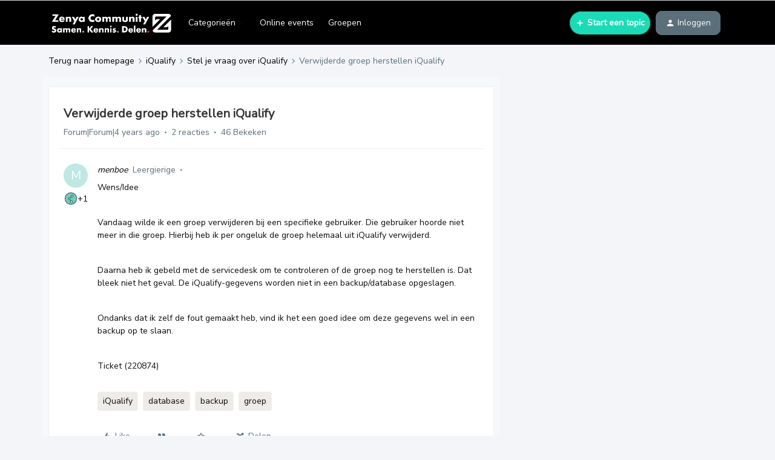

--- FILE ---
content_type: text/html; charset=UTF-8
request_url: https://community.infoland.nl/stel-je-vraag-over-iqualify-55/verwijderde-groep-herstellen-iqualify-3076?postid=10373
body_size: 37515
content:
<!DOCTYPE html>
<html lang="nl">
<head>
                        <meta name="robots" content="index, follow" />
                    <link href="https://fonts.googleapis.com/css2?family=Nunito+Sans&display=swap" rel="stylesheet">
<!-- Global site tag (gtag.js) - Google Analytics -->

<script async src="https://www.googletagmanager.com/gtag/js?id=UA-3926636-22"></script>

<script>
    (function(h,o,t,j,a,r){
        h.hj=h.hj||function(){(h.hj.q=h.hj.q||[]).push(arguments)};
        h._hjSettings={hjid:1114798,hjsv:6};
        a=o.getElementsByTagName('head')[0];
        r=o.createElement('script');r.async=1;
        r.src=t+h._hjSettings.hjid+j+h._hjSettings.hjsv;
        a.appendChild(r);
    })(window,document,'https://static.hotjar.com/c/hotjar-','.js?sv=');

  window.dataLayer = window.dataLayer || [];

  function gtag(){dataLayer.push(arguments);}

  gtag('js', new Date());

 

  gtag('config', 'UA-3926636-22');

</script>
<style>
.post__content, .ql-editor > h1 {
    font-size: 16px !important;
}


.post__content, .ql-editor > h2 {
    font-size: 19px !important;
}


.post__content, .ql-editor > h3 {
    font-size: 14px !important;
}

.thread--unread > .thread-list-block__text-col >.thread-list-block__title{
    font-size: 1.25em !important;
 }
  
 .infolandTraining
  {
    width: calc(100%);    
  }

  .infolandFullScreen
  {
   display: block;
    text-align: right;
    font-size: 0.75em !important;
  }
  
  .InfolandAvatar
  {
    border-radius: 50%;
    width: 100px;
    height: 100px;
    margin-top: 10px;
  }
  
  
  .infoland .quicklink__title.infolandSub:hover
  {
   	 color: #126ede;
  }
  
  .infoland .quicklink__title.infolandSub
  {
   	 display: inline-block;
    width: 50%;
    cursor: pointer;
  }
  
    .infoland .quicklink__title.infolandSub:last-child
  {
   	 border-left: 1px solid #dbdad9;
  }
  
  .quicklink__box.infoland
  {
   	cursor: default; 
  }
  
  .quicklink__hero.infoland
  {
   	background-color: #ECF4FB;
  }
  
  #confetti{
	height: 100%;
	left: 0px;
	position: fixed;
	top: 0px;
	width: 100%;
	z-index: -1;
	}
  
  
  .topic-view_footer button, a[href*="votes"][class*="dropdown"], .voteContainer{
    display: none !important;
  }
  
  
  
/* <link rel="preconnect" href="https://fonts.gstatic.com"> 
<link href="https://fonts.googleapis.com/css2?family=Poppins:ital,wght@0,100;0,200;0,300;0,400;0,500;0,600;0,700;0,800;0,900;1,100;1,200;1,300;1,400;1,500;1,600;1,700;1,800;1,900&display=swap" rel="stylesheet"> 
 */
  
<link rel="preconnect" href="https://fonts.gstatic.com"> 
<link href="https://fonts.googleapis.com/css2?family=Nunito+Sans:ital,wght@0,200;0,300;0,400;0,600;0,700;0,800;0,900;1,200;1,300;1,400;1,600;1,700;1,800;1,900&display=swap" rel="stylesheet">
</style>

 

<!-- START redirect script -->
<script>
  let currentURL = window.location.href;
  //Switch case to check for current URL and redirects to desired URL.
  switch(currentURL) 
  {
    case("https://community.infoland.nl/hoe-werkt-de-community-27/maak-gebruik-van-de-geavanceerde-zoekfunctie-1657"):
      window.location.href = "https://community.infoland.nl/hoe-werkt-de-community-27/hoe-gebruik-ik-de-zoekfunctie-41";
      break;
      
    case("https://community.infoland.nl/hoe-werkt-de-community-27/tips-voor-het-zoeken-op-de-infoland-community-680"):
      window.location.href = "https://community.infoland.nl/hoe-werkt-de-community-27/hoe-gebruik-ik-de-zoekfunctie-41";
      break;

    case("https://community.infoland.nl/hoe-werkt-de-community-27/nieuw-subforum-over-niaz-qmentum-1642"):
      window.location.href = "https://community.infoland.nl/";
      break;

    case("https://community.infoland.nl/hoe-werkt-de-community-27/volgde-jij-voor-12-juni-2019-bepaalde-subforums-stel-dit-dan-opnieuw-in-1003"):
      window.location.href = "https://community.infoland.nl/";
      break;

    case("https://community.infoland.nl/hoe-werkt-de-community-27/wijzigen-van-e-mail-adres-265"):
      window.location.href = "https://community.infoland.nl/hoe-werkt-de-community-27/kan-ik-mijn-gebruikersnaam-username-of-e-mailadres-van-mijn-community-account-wijzigen-113";
      break;

    case("https://community.infoland.nl/hoe-werkt-de-community-27/toevoegen-aan-groep-interactieve-documenten-3120"):
      window.location.href = "https://community.infoland.nl/community-nieuws-73/nieuw-op-de-community-groepen-3706";
      break;

    case("https://community.infoland.nl/hoe-werkt-de-community-27/onrustig-beeld-community-1935"):
      window.location.href = "https://community.infoland.nl/";
      break;

    case("https://community.infoland.nl/hoe-werkt-de-community-27/beleid-ongewenste-omgangsvormen-1766"):
      window.location.href = "https://community.infoland.nl/hoe-werkt-de-community-27/huisregels-van-de-infoland-community-39";
      break;

    case("https://community.infoland.nl/hoe-werkt-de-community-27/inloggen-community-lukt-niet-1133"):
      window.location.href = "https://community.infoland.nl/hoe-werkt-de-community-27/kan-ik-mijn-gebruikersnaam-username-of-e-mailadres-van-mijn-community-account-wijzigen-113";
      break;
      
    default:
      break;
  }
</script>
<!-- END redirect script -->
    
        

<meta charset="UTF-8" />
<meta name="viewport" content="width=device-width, initial-scale=1.0" />
<meta name="format-detection" content="telephone=no">
<meta name="HandheldFriendly" content="true" />
<meta http-equiv="X-UA-Compatible" content="ie=edge"><script type="text/javascript">(window.NREUM||(NREUM={})).init={ajax:{deny_list:["bam.nr-data.net"]},feature_flags:["soft_nav"]};(window.NREUM||(NREUM={})).loader_config={licenseKey:"5364be9000",applicationID:"126018752",browserID:"132490957"};;/*! For license information please see nr-loader-rum-1.308.0.min.js.LICENSE.txt */
(()=>{var e,t,r={163:(e,t,r)=>{"use strict";r.d(t,{j:()=>E});var n=r(384),i=r(1741);var a=r(2555);r(860).K7.genericEvents;const s="experimental.resources",o="register",c=e=>{if(!e||"string"!=typeof e)return!1;try{document.createDocumentFragment().querySelector(e)}catch{return!1}return!0};var d=r(2614),u=r(944),l=r(8122);const f="[data-nr-mask]",g=e=>(0,l.a)(e,(()=>{const e={feature_flags:[],experimental:{allow_registered_children:!1,resources:!1},mask_selector:"*",block_selector:"[data-nr-block]",mask_input_options:{color:!1,date:!1,"datetime-local":!1,email:!1,month:!1,number:!1,range:!1,search:!1,tel:!1,text:!1,time:!1,url:!1,week:!1,textarea:!1,select:!1,password:!0}};return{ajax:{deny_list:void 0,block_internal:!0,enabled:!0,autoStart:!0},api:{get allow_registered_children(){return e.feature_flags.includes(o)||e.experimental.allow_registered_children},set allow_registered_children(t){e.experimental.allow_registered_children=t},duplicate_registered_data:!1},browser_consent_mode:{enabled:!1},distributed_tracing:{enabled:void 0,exclude_newrelic_header:void 0,cors_use_newrelic_header:void 0,cors_use_tracecontext_headers:void 0,allowed_origins:void 0},get feature_flags(){return e.feature_flags},set feature_flags(t){e.feature_flags=t},generic_events:{enabled:!0,autoStart:!0},harvest:{interval:30},jserrors:{enabled:!0,autoStart:!0},logging:{enabled:!0,autoStart:!0},metrics:{enabled:!0,autoStart:!0},obfuscate:void 0,page_action:{enabled:!0},page_view_event:{enabled:!0,autoStart:!0},page_view_timing:{enabled:!0,autoStart:!0},performance:{capture_marks:!1,capture_measures:!1,capture_detail:!0,resources:{get enabled(){return e.feature_flags.includes(s)||e.experimental.resources},set enabled(t){e.experimental.resources=t},asset_types:[],first_party_domains:[],ignore_newrelic:!0}},privacy:{cookies_enabled:!0},proxy:{assets:void 0,beacon:void 0},session:{expiresMs:d.wk,inactiveMs:d.BB},session_replay:{autoStart:!0,enabled:!1,preload:!1,sampling_rate:10,error_sampling_rate:100,collect_fonts:!1,inline_images:!1,fix_stylesheets:!0,mask_all_inputs:!0,get mask_text_selector(){return e.mask_selector},set mask_text_selector(t){c(t)?e.mask_selector="".concat(t,",").concat(f):""===t||null===t?e.mask_selector=f:(0,u.R)(5,t)},get block_class(){return"nr-block"},get ignore_class(){return"nr-ignore"},get mask_text_class(){return"nr-mask"},get block_selector(){return e.block_selector},set block_selector(t){c(t)?e.block_selector+=",".concat(t):""!==t&&(0,u.R)(6,t)},get mask_input_options(){return e.mask_input_options},set mask_input_options(t){t&&"object"==typeof t?e.mask_input_options={...t,password:!0}:(0,u.R)(7,t)}},session_trace:{enabled:!0,autoStart:!0},soft_navigations:{enabled:!0,autoStart:!0},spa:{enabled:!0,autoStart:!0},ssl:void 0,user_actions:{enabled:!0,elementAttributes:["id","className","tagName","type"]}}})());var p=r(6154),m=r(9324);let h=0;const v={buildEnv:m.F3,distMethod:m.Xs,version:m.xv,originTime:p.WN},b={consented:!1},y={appMetadata:{},get consented(){return this.session?.state?.consent||b.consented},set consented(e){b.consented=e},customTransaction:void 0,denyList:void 0,disabled:!1,harvester:void 0,isolatedBacklog:!1,isRecording:!1,loaderType:void 0,maxBytes:3e4,obfuscator:void 0,onerror:void 0,ptid:void 0,releaseIds:{},session:void 0,timeKeeper:void 0,registeredEntities:[],jsAttributesMetadata:{bytes:0},get harvestCount(){return++h}},_=e=>{const t=(0,l.a)(e,y),r=Object.keys(v).reduce((e,t)=>(e[t]={value:v[t],writable:!1,configurable:!0,enumerable:!0},e),{});return Object.defineProperties(t,r)};var w=r(5701);const x=e=>{const t=e.startsWith("http");e+="/",r.p=t?e:"https://"+e};var R=r(7836),k=r(3241);const A={accountID:void 0,trustKey:void 0,agentID:void 0,licenseKey:void 0,applicationID:void 0,xpid:void 0},S=e=>(0,l.a)(e,A),T=new Set;function E(e,t={},r,s){let{init:o,info:c,loader_config:d,runtime:u={},exposed:l=!0}=t;if(!c){const e=(0,n.pV)();o=e.init,c=e.info,d=e.loader_config}e.init=g(o||{}),e.loader_config=S(d||{}),c.jsAttributes??={},p.bv&&(c.jsAttributes.isWorker=!0),e.info=(0,a.D)(c);const f=e.init,m=[c.beacon,c.errorBeacon];T.has(e.agentIdentifier)||(f.proxy.assets&&(x(f.proxy.assets),m.push(f.proxy.assets)),f.proxy.beacon&&m.push(f.proxy.beacon),e.beacons=[...m],function(e){const t=(0,n.pV)();Object.getOwnPropertyNames(i.W.prototype).forEach(r=>{const n=i.W.prototype[r];if("function"!=typeof n||"constructor"===n)return;let a=t[r];e[r]&&!1!==e.exposed&&"micro-agent"!==e.runtime?.loaderType&&(t[r]=(...t)=>{const n=e[r](...t);return a?a(...t):n})})}(e),(0,n.US)("activatedFeatures",w.B)),u.denyList=[...f.ajax.deny_list||[],...f.ajax.block_internal?m:[]],u.ptid=e.agentIdentifier,u.loaderType=r,e.runtime=_(u),T.has(e.agentIdentifier)||(e.ee=R.ee.get(e.agentIdentifier),e.exposed=l,(0,k.W)({agentIdentifier:e.agentIdentifier,drained:!!w.B?.[e.agentIdentifier],type:"lifecycle",name:"initialize",feature:void 0,data:e.config})),T.add(e.agentIdentifier)}},384:(e,t,r)=>{"use strict";r.d(t,{NT:()=>s,US:()=>u,Zm:()=>o,bQ:()=>d,dV:()=>c,pV:()=>l});var n=r(6154),i=r(1863),a=r(1910);const s={beacon:"bam.nr-data.net",errorBeacon:"bam.nr-data.net"};function o(){return n.gm.NREUM||(n.gm.NREUM={}),void 0===n.gm.newrelic&&(n.gm.newrelic=n.gm.NREUM),n.gm.NREUM}function c(){let e=o();return e.o||(e.o={ST:n.gm.setTimeout,SI:n.gm.setImmediate||n.gm.setInterval,CT:n.gm.clearTimeout,XHR:n.gm.XMLHttpRequest,REQ:n.gm.Request,EV:n.gm.Event,PR:n.gm.Promise,MO:n.gm.MutationObserver,FETCH:n.gm.fetch,WS:n.gm.WebSocket},(0,a.i)(...Object.values(e.o))),e}function d(e,t){let r=o();r.initializedAgents??={},t.initializedAt={ms:(0,i.t)(),date:new Date},r.initializedAgents[e]=t}function u(e,t){o()[e]=t}function l(){return function(){let e=o();const t=e.info||{};e.info={beacon:s.beacon,errorBeacon:s.errorBeacon,...t}}(),function(){let e=o();const t=e.init||{};e.init={...t}}(),c(),function(){let e=o();const t=e.loader_config||{};e.loader_config={...t}}(),o()}},782:(e,t,r)=>{"use strict";r.d(t,{T:()=>n});const n=r(860).K7.pageViewTiming},860:(e,t,r)=>{"use strict";r.d(t,{$J:()=>u,K7:()=>c,P3:()=>d,XX:()=>i,Yy:()=>o,df:()=>a,qY:()=>n,v4:()=>s});const n="events",i="jserrors",a="browser/blobs",s="rum",o="browser/logs",c={ajax:"ajax",genericEvents:"generic_events",jserrors:i,logging:"logging",metrics:"metrics",pageAction:"page_action",pageViewEvent:"page_view_event",pageViewTiming:"page_view_timing",sessionReplay:"session_replay",sessionTrace:"session_trace",softNav:"soft_navigations",spa:"spa"},d={[c.pageViewEvent]:1,[c.pageViewTiming]:2,[c.metrics]:3,[c.jserrors]:4,[c.spa]:5,[c.ajax]:6,[c.sessionTrace]:7,[c.softNav]:8,[c.sessionReplay]:9,[c.logging]:10,[c.genericEvents]:11},u={[c.pageViewEvent]:s,[c.pageViewTiming]:n,[c.ajax]:n,[c.spa]:n,[c.softNav]:n,[c.metrics]:i,[c.jserrors]:i,[c.sessionTrace]:a,[c.sessionReplay]:a,[c.logging]:o,[c.genericEvents]:"ins"}},944:(e,t,r)=>{"use strict";r.d(t,{R:()=>i});var n=r(3241);function i(e,t){"function"==typeof console.debug&&(console.debug("New Relic Warning: https://github.com/newrelic/newrelic-browser-agent/blob/main/docs/warning-codes.md#".concat(e),t),(0,n.W)({agentIdentifier:null,drained:null,type:"data",name:"warn",feature:"warn",data:{code:e,secondary:t}}))}},1687:(e,t,r)=>{"use strict";r.d(t,{Ak:()=>d,Ze:()=>f,x3:()=>u});var n=r(3241),i=r(7836),a=r(3606),s=r(860),o=r(2646);const c={};function d(e,t){const r={staged:!1,priority:s.P3[t]||0};l(e),c[e].get(t)||c[e].set(t,r)}function u(e,t){e&&c[e]&&(c[e].get(t)&&c[e].delete(t),p(e,t,!1),c[e].size&&g(e))}function l(e){if(!e)throw new Error("agentIdentifier required");c[e]||(c[e]=new Map)}function f(e="",t="feature",r=!1){if(l(e),!e||!c[e].get(t)||r)return p(e,t);c[e].get(t).staged=!0,g(e)}function g(e){const t=Array.from(c[e]);t.every(([e,t])=>t.staged)&&(t.sort((e,t)=>e[1].priority-t[1].priority),t.forEach(([t])=>{c[e].delete(t),p(e,t)}))}function p(e,t,r=!0){const s=e?i.ee.get(e):i.ee,c=a.i.handlers;if(!s.aborted&&s.backlog&&c){if((0,n.W)({agentIdentifier:e,type:"lifecycle",name:"drain",feature:t}),r){const e=s.backlog[t],r=c[t];if(r){for(let t=0;e&&t<e.length;++t)m(e[t],r);Object.entries(r).forEach(([e,t])=>{Object.values(t||{}).forEach(t=>{t[0]?.on&&t[0]?.context()instanceof o.y&&t[0].on(e,t[1])})})}}s.isolatedBacklog||delete c[t],s.backlog[t]=null,s.emit("drain-"+t,[])}}function m(e,t){var r=e[1];Object.values(t[r]||{}).forEach(t=>{var r=e[0];if(t[0]===r){var n=t[1],i=e[3],a=e[2];n.apply(i,a)}})}},1738:(e,t,r)=>{"use strict";r.d(t,{U:()=>g,Y:()=>f});var n=r(3241),i=r(9908),a=r(1863),s=r(944),o=r(5701),c=r(3969),d=r(8362),u=r(860),l=r(4261);function f(e,t,r,a){const f=a||r;!f||f[e]&&f[e]!==d.d.prototype[e]||(f[e]=function(){(0,i.p)(c.xV,["API/"+e+"/called"],void 0,u.K7.metrics,r.ee),(0,n.W)({agentIdentifier:r.agentIdentifier,drained:!!o.B?.[r.agentIdentifier],type:"data",name:"api",feature:l.Pl+e,data:{}});try{return t.apply(this,arguments)}catch(e){(0,s.R)(23,e)}})}function g(e,t,r,n,s){const o=e.info;null===r?delete o.jsAttributes[t]:o.jsAttributes[t]=r,(s||null===r)&&(0,i.p)(l.Pl+n,[(0,a.t)(),t,r],void 0,"session",e.ee)}},1741:(e,t,r)=>{"use strict";r.d(t,{W:()=>a});var n=r(944),i=r(4261);class a{#e(e,...t){if(this[e]!==a.prototype[e])return this[e](...t);(0,n.R)(35,e)}addPageAction(e,t){return this.#e(i.hG,e,t)}register(e){return this.#e(i.eY,e)}recordCustomEvent(e,t){return this.#e(i.fF,e,t)}setPageViewName(e,t){return this.#e(i.Fw,e,t)}setCustomAttribute(e,t,r){return this.#e(i.cD,e,t,r)}noticeError(e,t){return this.#e(i.o5,e,t)}setUserId(e,t=!1){return this.#e(i.Dl,e,t)}setApplicationVersion(e){return this.#e(i.nb,e)}setErrorHandler(e){return this.#e(i.bt,e)}addRelease(e,t){return this.#e(i.k6,e,t)}log(e,t){return this.#e(i.$9,e,t)}start(){return this.#e(i.d3)}finished(e){return this.#e(i.BL,e)}recordReplay(){return this.#e(i.CH)}pauseReplay(){return this.#e(i.Tb)}addToTrace(e){return this.#e(i.U2,e)}setCurrentRouteName(e){return this.#e(i.PA,e)}interaction(e){return this.#e(i.dT,e)}wrapLogger(e,t,r){return this.#e(i.Wb,e,t,r)}measure(e,t){return this.#e(i.V1,e,t)}consent(e){return this.#e(i.Pv,e)}}},1863:(e,t,r)=>{"use strict";function n(){return Math.floor(performance.now())}r.d(t,{t:()=>n})},1910:(e,t,r)=>{"use strict";r.d(t,{i:()=>a});var n=r(944);const i=new Map;function a(...e){return e.every(e=>{if(i.has(e))return i.get(e);const t="function"==typeof e?e.toString():"",r=t.includes("[native code]"),a=t.includes("nrWrapper");return r||a||(0,n.R)(64,e?.name||t),i.set(e,r),r})}},2555:(e,t,r)=>{"use strict";r.d(t,{D:()=>o,f:()=>s});var n=r(384),i=r(8122);const a={beacon:n.NT.beacon,errorBeacon:n.NT.errorBeacon,licenseKey:void 0,applicationID:void 0,sa:void 0,queueTime:void 0,applicationTime:void 0,ttGuid:void 0,user:void 0,account:void 0,product:void 0,extra:void 0,jsAttributes:{},userAttributes:void 0,atts:void 0,transactionName:void 0,tNamePlain:void 0};function s(e){try{return!!e.licenseKey&&!!e.errorBeacon&&!!e.applicationID}catch(e){return!1}}const o=e=>(0,i.a)(e,a)},2614:(e,t,r)=>{"use strict";r.d(t,{BB:()=>s,H3:()=>n,g:()=>d,iL:()=>c,tS:()=>o,uh:()=>i,wk:()=>a});const n="NRBA",i="SESSION",a=144e5,s=18e5,o={STARTED:"session-started",PAUSE:"session-pause",RESET:"session-reset",RESUME:"session-resume",UPDATE:"session-update"},c={SAME_TAB:"same-tab",CROSS_TAB:"cross-tab"},d={OFF:0,FULL:1,ERROR:2}},2646:(e,t,r)=>{"use strict";r.d(t,{y:()=>n});class n{constructor(e){this.contextId=e}}},2843:(e,t,r)=>{"use strict";r.d(t,{G:()=>a,u:()=>i});var n=r(3878);function i(e,t=!1,r,i){(0,n.DD)("visibilitychange",function(){if(t)return void("hidden"===document.visibilityState&&e());e(document.visibilityState)},r,i)}function a(e,t,r){(0,n.sp)("pagehide",e,t,r)}},3241:(e,t,r)=>{"use strict";r.d(t,{W:()=>a});var n=r(6154);const i="newrelic";function a(e={}){try{n.gm.dispatchEvent(new CustomEvent(i,{detail:e}))}catch(e){}}},3606:(e,t,r)=>{"use strict";r.d(t,{i:()=>a});var n=r(9908);a.on=s;var i=a.handlers={};function a(e,t,r,a){s(a||n.d,i,e,t,r)}function s(e,t,r,i,a){a||(a="feature"),e||(e=n.d);var s=t[a]=t[a]||{};(s[r]=s[r]||[]).push([e,i])}},3878:(e,t,r)=>{"use strict";function n(e,t){return{capture:e,passive:!1,signal:t}}function i(e,t,r=!1,i){window.addEventListener(e,t,n(r,i))}function a(e,t,r=!1,i){document.addEventListener(e,t,n(r,i))}r.d(t,{DD:()=>a,jT:()=>n,sp:()=>i})},3969:(e,t,r)=>{"use strict";r.d(t,{TZ:()=>n,XG:()=>o,rs:()=>i,xV:()=>s,z_:()=>a});const n=r(860).K7.metrics,i="sm",a="cm",s="storeSupportabilityMetrics",o="storeEventMetrics"},4234:(e,t,r)=>{"use strict";r.d(t,{W:()=>a});var n=r(7836),i=r(1687);class a{constructor(e,t){this.agentIdentifier=e,this.ee=n.ee.get(e),this.featureName=t,this.blocked=!1}deregisterDrain(){(0,i.x3)(this.agentIdentifier,this.featureName)}}},4261:(e,t,r)=>{"use strict";r.d(t,{$9:()=>d,BL:()=>o,CH:()=>g,Dl:()=>_,Fw:()=>y,PA:()=>h,Pl:()=>n,Pv:()=>k,Tb:()=>l,U2:()=>a,V1:()=>R,Wb:()=>x,bt:()=>b,cD:()=>v,d3:()=>w,dT:()=>c,eY:()=>p,fF:()=>f,hG:()=>i,k6:()=>s,nb:()=>m,o5:()=>u});const n="api-",i="addPageAction",a="addToTrace",s="addRelease",o="finished",c="interaction",d="log",u="noticeError",l="pauseReplay",f="recordCustomEvent",g="recordReplay",p="register",m="setApplicationVersion",h="setCurrentRouteName",v="setCustomAttribute",b="setErrorHandler",y="setPageViewName",_="setUserId",w="start",x="wrapLogger",R="measure",k="consent"},5289:(e,t,r)=>{"use strict";r.d(t,{GG:()=>s,Qr:()=>c,sB:()=>o});var n=r(3878),i=r(6389);function a(){return"undefined"==typeof document||"complete"===document.readyState}function s(e,t){if(a())return e();const r=(0,i.J)(e),s=setInterval(()=>{a()&&(clearInterval(s),r())},500);(0,n.sp)("load",r,t)}function o(e){if(a())return e();(0,n.DD)("DOMContentLoaded",e)}function c(e){if(a())return e();(0,n.sp)("popstate",e)}},5607:(e,t,r)=>{"use strict";r.d(t,{W:()=>n});const n=(0,r(9566).bz)()},5701:(e,t,r)=>{"use strict";r.d(t,{B:()=>a,t:()=>s});var n=r(3241);const i=new Set,a={};function s(e,t){const r=t.agentIdentifier;a[r]??={},e&&"object"==typeof e&&(i.has(r)||(t.ee.emit("rumresp",[e]),a[r]=e,i.add(r),(0,n.W)({agentIdentifier:r,loaded:!0,drained:!0,type:"lifecycle",name:"load",feature:void 0,data:e})))}},6154:(e,t,r)=>{"use strict";r.d(t,{OF:()=>c,RI:()=>i,WN:()=>u,bv:()=>a,eN:()=>l,gm:()=>s,mw:()=>o,sb:()=>d});var n=r(1863);const i="undefined"!=typeof window&&!!window.document,a="undefined"!=typeof WorkerGlobalScope&&("undefined"!=typeof self&&self instanceof WorkerGlobalScope&&self.navigator instanceof WorkerNavigator||"undefined"!=typeof globalThis&&globalThis instanceof WorkerGlobalScope&&globalThis.navigator instanceof WorkerNavigator),s=i?window:"undefined"!=typeof WorkerGlobalScope&&("undefined"!=typeof self&&self instanceof WorkerGlobalScope&&self||"undefined"!=typeof globalThis&&globalThis instanceof WorkerGlobalScope&&globalThis),o=Boolean("hidden"===s?.document?.visibilityState),c=/iPad|iPhone|iPod/.test(s.navigator?.userAgent),d=c&&"undefined"==typeof SharedWorker,u=((()=>{const e=s.navigator?.userAgent?.match(/Firefox[/\s](\d+\.\d+)/);Array.isArray(e)&&e.length>=2&&e[1]})(),Date.now()-(0,n.t)()),l=()=>"undefined"!=typeof PerformanceNavigationTiming&&s?.performance?.getEntriesByType("navigation")?.[0]?.responseStart},6389:(e,t,r)=>{"use strict";function n(e,t=500,r={}){const n=r?.leading||!1;let i;return(...r)=>{n&&void 0===i&&(e.apply(this,r),i=setTimeout(()=>{i=clearTimeout(i)},t)),n||(clearTimeout(i),i=setTimeout(()=>{e.apply(this,r)},t))}}function i(e){let t=!1;return(...r)=>{t||(t=!0,e.apply(this,r))}}r.d(t,{J:()=>i,s:()=>n})},6630:(e,t,r)=>{"use strict";r.d(t,{T:()=>n});const n=r(860).K7.pageViewEvent},7699:(e,t,r)=>{"use strict";r.d(t,{It:()=>a,KC:()=>o,No:()=>i,qh:()=>s});var n=r(860);const i=16e3,a=1e6,s="SESSION_ERROR",o={[n.K7.logging]:!0,[n.K7.genericEvents]:!1,[n.K7.jserrors]:!1,[n.K7.ajax]:!1}},7836:(e,t,r)=>{"use strict";r.d(t,{P:()=>o,ee:()=>c});var n=r(384),i=r(8990),a=r(2646),s=r(5607);const o="nr@context:".concat(s.W),c=function e(t,r){var n={},s={},u={},l=!1;try{l=16===r.length&&d.initializedAgents?.[r]?.runtime.isolatedBacklog}catch(e){}var f={on:p,addEventListener:p,removeEventListener:function(e,t){var r=n[e];if(!r)return;for(var i=0;i<r.length;i++)r[i]===t&&r.splice(i,1)},emit:function(e,r,n,i,a){!1!==a&&(a=!0);if(c.aborted&&!i)return;t&&a&&t.emit(e,r,n);var o=g(n);m(e).forEach(e=>{e.apply(o,r)});var d=v()[s[e]];d&&d.push([f,e,r,o]);return o},get:h,listeners:m,context:g,buffer:function(e,t){const r=v();if(t=t||"feature",f.aborted)return;Object.entries(e||{}).forEach(([e,n])=>{s[n]=t,t in r||(r[t]=[])})},abort:function(){f._aborted=!0,Object.keys(f.backlog).forEach(e=>{delete f.backlog[e]})},isBuffering:function(e){return!!v()[s[e]]},debugId:r,backlog:l?{}:t&&"object"==typeof t.backlog?t.backlog:{},isolatedBacklog:l};return Object.defineProperty(f,"aborted",{get:()=>{let e=f._aborted||!1;return e||(t&&(e=t.aborted),e)}}),f;function g(e){return e&&e instanceof a.y?e:e?(0,i.I)(e,o,()=>new a.y(o)):new a.y(o)}function p(e,t){n[e]=m(e).concat(t)}function m(e){return n[e]||[]}function h(t){return u[t]=u[t]||e(f,t)}function v(){return f.backlog}}(void 0,"globalEE"),d=(0,n.Zm)();d.ee||(d.ee=c)},8122:(e,t,r)=>{"use strict";r.d(t,{a:()=>i});var n=r(944);function i(e,t){try{if(!e||"object"!=typeof e)return(0,n.R)(3);if(!t||"object"!=typeof t)return(0,n.R)(4);const r=Object.create(Object.getPrototypeOf(t),Object.getOwnPropertyDescriptors(t)),a=0===Object.keys(r).length?e:r;for(let s in a)if(void 0!==e[s])try{if(null===e[s]){r[s]=null;continue}Array.isArray(e[s])&&Array.isArray(t[s])?r[s]=Array.from(new Set([...e[s],...t[s]])):"object"==typeof e[s]&&"object"==typeof t[s]?r[s]=i(e[s],t[s]):r[s]=e[s]}catch(e){r[s]||(0,n.R)(1,e)}return r}catch(e){(0,n.R)(2,e)}}},8362:(e,t,r)=>{"use strict";r.d(t,{d:()=>a});var n=r(9566),i=r(1741);class a extends i.W{agentIdentifier=(0,n.LA)(16)}},8374:(e,t,r)=>{r.nc=(()=>{try{return document?.currentScript?.nonce}catch(e){}return""})()},8990:(e,t,r)=>{"use strict";r.d(t,{I:()=>i});var n=Object.prototype.hasOwnProperty;function i(e,t,r){if(n.call(e,t))return e[t];var i=r();if(Object.defineProperty&&Object.keys)try{return Object.defineProperty(e,t,{value:i,writable:!0,enumerable:!1}),i}catch(e){}return e[t]=i,i}},9324:(e,t,r)=>{"use strict";r.d(t,{F3:()=>i,Xs:()=>a,xv:()=>n});const n="1.308.0",i="PROD",a="CDN"},9566:(e,t,r)=>{"use strict";r.d(t,{LA:()=>o,bz:()=>s});var n=r(6154);const i="xxxxxxxx-xxxx-4xxx-yxxx-xxxxxxxxxxxx";function a(e,t){return e?15&e[t]:16*Math.random()|0}function s(){const e=n.gm?.crypto||n.gm?.msCrypto;let t,r=0;return e&&e.getRandomValues&&(t=e.getRandomValues(new Uint8Array(30))),i.split("").map(e=>"x"===e?a(t,r++).toString(16):"y"===e?(3&a()|8).toString(16):e).join("")}function o(e){const t=n.gm?.crypto||n.gm?.msCrypto;let r,i=0;t&&t.getRandomValues&&(r=t.getRandomValues(new Uint8Array(e)));const s=[];for(var o=0;o<e;o++)s.push(a(r,i++).toString(16));return s.join("")}},9908:(e,t,r)=>{"use strict";r.d(t,{d:()=>n,p:()=>i});var n=r(7836).ee.get("handle");function i(e,t,r,i,a){a?(a.buffer([e],i),a.emit(e,t,r)):(n.buffer([e],i),n.emit(e,t,r))}}},n={};function i(e){var t=n[e];if(void 0!==t)return t.exports;var a=n[e]={exports:{}};return r[e](a,a.exports,i),a.exports}i.m=r,i.d=(e,t)=>{for(var r in t)i.o(t,r)&&!i.o(e,r)&&Object.defineProperty(e,r,{enumerable:!0,get:t[r]})},i.f={},i.e=e=>Promise.all(Object.keys(i.f).reduce((t,r)=>(i.f[r](e,t),t),[])),i.u=e=>"nr-rum-1.308.0.min.js",i.o=(e,t)=>Object.prototype.hasOwnProperty.call(e,t),e={},t="NRBA-1.308.0.PROD:",i.l=(r,n,a,s)=>{if(e[r])e[r].push(n);else{var o,c;if(void 0!==a)for(var d=document.getElementsByTagName("script"),u=0;u<d.length;u++){var l=d[u];if(l.getAttribute("src")==r||l.getAttribute("data-webpack")==t+a){o=l;break}}if(!o){c=!0;var f={296:"sha512-+MIMDsOcckGXa1EdWHqFNv7P+JUkd5kQwCBr3KE6uCvnsBNUrdSt4a/3/L4j4TxtnaMNjHpza2/erNQbpacJQA=="};(o=document.createElement("script")).charset="utf-8",i.nc&&o.setAttribute("nonce",i.nc),o.setAttribute("data-webpack",t+a),o.src=r,0!==o.src.indexOf(window.location.origin+"/")&&(o.crossOrigin="anonymous"),f[s]&&(o.integrity=f[s])}e[r]=[n];var g=(t,n)=>{o.onerror=o.onload=null,clearTimeout(p);var i=e[r];if(delete e[r],o.parentNode&&o.parentNode.removeChild(o),i&&i.forEach(e=>e(n)),t)return t(n)},p=setTimeout(g.bind(null,void 0,{type:"timeout",target:o}),12e4);o.onerror=g.bind(null,o.onerror),o.onload=g.bind(null,o.onload),c&&document.head.appendChild(o)}},i.r=e=>{"undefined"!=typeof Symbol&&Symbol.toStringTag&&Object.defineProperty(e,Symbol.toStringTag,{value:"Module"}),Object.defineProperty(e,"__esModule",{value:!0})},i.p="https://js-agent.newrelic.com/",(()=>{var e={374:0,840:0};i.f.j=(t,r)=>{var n=i.o(e,t)?e[t]:void 0;if(0!==n)if(n)r.push(n[2]);else{var a=new Promise((r,i)=>n=e[t]=[r,i]);r.push(n[2]=a);var s=i.p+i.u(t),o=new Error;i.l(s,r=>{if(i.o(e,t)&&(0!==(n=e[t])&&(e[t]=void 0),n)){var a=r&&("load"===r.type?"missing":r.type),s=r&&r.target&&r.target.src;o.message="Loading chunk "+t+" failed: ("+a+": "+s+")",o.name="ChunkLoadError",o.type=a,o.request=s,n[1](o)}},"chunk-"+t,t)}};var t=(t,r)=>{var n,a,[s,o,c]=r,d=0;if(s.some(t=>0!==e[t])){for(n in o)i.o(o,n)&&(i.m[n]=o[n]);if(c)c(i)}for(t&&t(r);d<s.length;d++)a=s[d],i.o(e,a)&&e[a]&&e[a][0](),e[a]=0},r=self["webpackChunk:NRBA-1.308.0.PROD"]=self["webpackChunk:NRBA-1.308.0.PROD"]||[];r.forEach(t.bind(null,0)),r.push=t.bind(null,r.push.bind(r))})(),(()=>{"use strict";i(8374);var e=i(8362),t=i(860);const r=Object.values(t.K7);var n=i(163);var a=i(9908),s=i(1863),o=i(4261),c=i(1738);var d=i(1687),u=i(4234),l=i(5289),f=i(6154),g=i(944),p=i(384);const m=e=>f.RI&&!0===e?.privacy.cookies_enabled;function h(e){return!!(0,p.dV)().o.MO&&m(e)&&!0===e?.session_trace.enabled}var v=i(6389),b=i(7699);class y extends u.W{constructor(e,t){super(e.agentIdentifier,t),this.agentRef=e,this.abortHandler=void 0,this.featAggregate=void 0,this.loadedSuccessfully=void 0,this.onAggregateImported=new Promise(e=>{this.loadedSuccessfully=e}),this.deferred=Promise.resolve(),!1===e.init[this.featureName].autoStart?this.deferred=new Promise((t,r)=>{this.ee.on("manual-start-all",(0,v.J)(()=>{(0,d.Ak)(e.agentIdentifier,this.featureName),t()}))}):(0,d.Ak)(e.agentIdentifier,t)}importAggregator(e,t,r={}){if(this.featAggregate)return;const n=async()=>{let n;await this.deferred;try{if(m(e.init)){const{setupAgentSession:t}=await i.e(296).then(i.bind(i,3305));n=t(e)}}catch(e){(0,g.R)(20,e),this.ee.emit("internal-error",[e]),(0,a.p)(b.qh,[e],void 0,this.featureName,this.ee)}try{if(!this.#t(this.featureName,n,e.init))return(0,d.Ze)(this.agentIdentifier,this.featureName),void this.loadedSuccessfully(!1);const{Aggregate:i}=await t();this.featAggregate=new i(e,r),e.runtime.harvester.initializedAggregates.push(this.featAggregate),this.loadedSuccessfully(!0)}catch(e){(0,g.R)(34,e),this.abortHandler?.(),(0,d.Ze)(this.agentIdentifier,this.featureName,!0),this.loadedSuccessfully(!1),this.ee&&this.ee.abort()}};f.RI?(0,l.GG)(()=>n(),!0):n()}#t(e,r,n){if(this.blocked)return!1;switch(e){case t.K7.sessionReplay:return h(n)&&!!r;case t.K7.sessionTrace:return!!r;default:return!0}}}var _=i(6630),w=i(2614),x=i(3241);class R extends y{static featureName=_.T;constructor(e){var t;super(e,_.T),this.setupInspectionEvents(e.agentIdentifier),t=e,(0,c.Y)(o.Fw,function(e,r){"string"==typeof e&&("/"!==e.charAt(0)&&(e="/"+e),t.runtime.customTransaction=(r||"http://custom.transaction")+e,(0,a.p)(o.Pl+o.Fw,[(0,s.t)()],void 0,void 0,t.ee))},t),this.importAggregator(e,()=>i.e(296).then(i.bind(i,3943)))}setupInspectionEvents(e){const t=(t,r)=>{t&&(0,x.W)({agentIdentifier:e,timeStamp:t.timeStamp,loaded:"complete"===t.target.readyState,type:"window",name:r,data:t.target.location+""})};(0,l.sB)(e=>{t(e,"DOMContentLoaded")}),(0,l.GG)(e=>{t(e,"load")}),(0,l.Qr)(e=>{t(e,"navigate")}),this.ee.on(w.tS.UPDATE,(t,r)=>{(0,x.W)({agentIdentifier:e,type:"lifecycle",name:"session",data:r})})}}class k extends e.d{constructor(e){var t;(super(),f.gm)?(this.features={},(0,p.bQ)(this.agentIdentifier,this),this.desiredFeatures=new Set(e.features||[]),this.desiredFeatures.add(R),(0,n.j)(this,e,e.loaderType||"agent"),t=this,(0,c.Y)(o.cD,function(e,r,n=!1){if("string"==typeof e){if(["string","number","boolean"].includes(typeof r)||null===r)return(0,c.U)(t,e,r,o.cD,n);(0,g.R)(40,typeof r)}else(0,g.R)(39,typeof e)},t),function(e){(0,c.Y)(o.Dl,function(t,r=!1){if("string"!=typeof t&&null!==t)return void(0,g.R)(41,typeof t);const n=e.info.jsAttributes["enduser.id"];r&&null!=n&&n!==t?(0,a.p)(o.Pl+"setUserIdAndResetSession",[t],void 0,"session",e.ee):(0,c.U)(e,"enduser.id",t,o.Dl,!0)},e)}(this),function(e){(0,c.Y)(o.nb,function(t){if("string"==typeof t||null===t)return(0,c.U)(e,"application.version",t,o.nb,!1);(0,g.R)(42,typeof t)},e)}(this),function(e){(0,c.Y)(o.d3,function(){e.ee.emit("manual-start-all")},e)}(this),function(e){(0,c.Y)(o.Pv,function(t=!0){if("boolean"==typeof t){if((0,a.p)(o.Pl+o.Pv,[t],void 0,"session",e.ee),e.runtime.consented=t,t){const t=e.features.page_view_event;t.onAggregateImported.then(e=>{const r=t.featAggregate;e&&!r.sentRum&&r.sendRum()})}}else(0,g.R)(65,typeof t)},e)}(this),this.run()):(0,g.R)(21)}get config(){return{info:this.info,init:this.init,loader_config:this.loader_config,runtime:this.runtime}}get api(){return this}run(){try{const e=function(e){const t={};return r.forEach(r=>{t[r]=!!e[r]?.enabled}),t}(this.init),n=[...this.desiredFeatures];n.sort((e,r)=>t.P3[e.featureName]-t.P3[r.featureName]),n.forEach(r=>{if(!e[r.featureName]&&r.featureName!==t.K7.pageViewEvent)return;if(r.featureName===t.K7.spa)return void(0,g.R)(67);const n=function(e){switch(e){case t.K7.ajax:return[t.K7.jserrors];case t.K7.sessionTrace:return[t.K7.ajax,t.K7.pageViewEvent];case t.K7.sessionReplay:return[t.K7.sessionTrace];case t.K7.pageViewTiming:return[t.K7.pageViewEvent];default:return[]}}(r.featureName).filter(e=>!(e in this.features));n.length>0&&(0,g.R)(36,{targetFeature:r.featureName,missingDependencies:n}),this.features[r.featureName]=new r(this)})}catch(e){(0,g.R)(22,e);for(const e in this.features)this.features[e].abortHandler?.();const t=(0,p.Zm)();delete t.initializedAgents[this.agentIdentifier]?.features,delete this.sharedAggregator;return t.ee.get(this.agentIdentifier).abort(),!1}}}var A=i(2843),S=i(782);class T extends y{static featureName=S.T;constructor(e){super(e,S.T),f.RI&&((0,A.u)(()=>(0,a.p)("docHidden",[(0,s.t)()],void 0,S.T,this.ee),!0),(0,A.G)(()=>(0,a.p)("winPagehide",[(0,s.t)()],void 0,S.T,this.ee)),this.importAggregator(e,()=>i.e(296).then(i.bind(i,2117))))}}var E=i(3969);class I extends y{static featureName=E.TZ;constructor(e){super(e,E.TZ),f.RI&&document.addEventListener("securitypolicyviolation",e=>{(0,a.p)(E.xV,["Generic/CSPViolation/Detected"],void 0,this.featureName,this.ee)}),this.importAggregator(e,()=>i.e(296).then(i.bind(i,9623)))}}new k({features:[R,T,I],loaderType:"lite"})})()})();</script>

<link rel="shortcut icon" type="image/png" href="https://uploads-eu-west-1.insided.com/infoland-nl/attachment/5ca7f2a3-ac48-4350-b4a4-901451adeeb6_thumb.jpg" />
<title>Verwijderde groep herstellen iQualify | Zenya Community</title>
<meta name="description" content="Wens/Idee Vandaag wilde ik een groep verwijderen bij een specifieke gebruiker. Die gebruiker hoorde niet meer in die groep. Hierbij heb ik per ongeluk d...">

<meta property="og:title" content="Verwijderde groep herstellen iQualify | Zenya Community"/>
<meta property="og:type" content="article" />
<meta property="og:url" content="https://community.infoland.nl/stel-je-vraag-over-iqualify-55/verwijderde-groep-herstellen-iqualify-3076?postid=10373"/>
<meta property="og:description" content="Wens/Idee Vandaag wilde ik een groep verwijderen bij een specifieke gebruiker. Die gebruiker hoorde niet meer in die groep. Hierbij heb ik per ongeluk de groep helemaal uit iQualify verwijderd. Daarna heb ik gebeld met de servicedesk om te controleren of de groep nog te herstellen is. Dat bleek niet..." />
<meta property="og:image" content="https://uploads-eu-west-1.insided.com/infoland-nl/attachment/f5f655c8-ab83-4620-895b-d8a130d49e8d_thumb.jpg"/>
<meta property="og:image:secure_url" content="https://uploads-eu-west-1.insided.com/infoland-nl/attachment/f5f655c8-ab83-4620-895b-d8a130d49e8d_thumb.jpg"/>
    <meta property="fb:app_id" content="179496652764670"/>


    <link rel="canonical" href="https://community.infoland.nl/stel-je-vraag-over-iqualify-55/verwijderde-groep-herstellen-iqualify-3076" />

        
<style id="css-variables">@font-face{ font-family:Open-Sans; src:url(https://d2cn40jarzxub5.cloudfront.net/_fonts/infoland-nl/fonts/infoland-nl/OpenSans-Bold.eot); src:url(https://d2cn40jarzxub5.cloudfront.net/_fonts/infoland-nl/fonts/infoland-nl/OpenSans-Bold.eot#iefix) format("embedded-opentype"),url(https://d2cn40jarzxub5.cloudfront.net/_fonts/infoland-nl/fonts/infoland-nl/OpenSans-Bold.woff) format("woff"),url(https://d2cn40jarzxub5.cloudfront.net/_fonts/infoland-nl/fonts/infoland-nl/OpenSans-Bold.ttf) format("truetype"),url(https://d2cn40jarzxub5.cloudfront.net/_fonts/infoland-nl/fonts/infoland-nl/OpenSans-Bold.svg#2dumbregular) format("svg"); font-style:normal; font-weight:600 } @font-face{ font-family:Open-Sans; src:url(https://d2cn40jarzxub5.cloudfront.net/_fonts/infoland-nl/fonts/infoland-nl/OpenSans-Regular.eot); src:url(https://d2cn40jarzxub5.cloudfront.net/_fonts/infoland-nl/fonts/infoland-nl/OpenSans-Regular.eot#iefix) format("embedded-opentype"),url(https://d2cn40jarzxub5.cloudfront.net/_fonts/infoland-nl/fonts/infoland-nl/OpenSans-Regular.woff) format("woff"),url(https://d2cn40jarzxub5.cloudfront.net/_fonts/infoland-nl/fonts/infoland-nl/OpenSans-Regular.ttf) format("truetype"),url(https://d2cn40jarzxub5.cloudfront.net/_fonts/infoland-nl/fonts/infoland-nl/OpenSans-Regular.svg#2dumbregular) format("svg"); font-style:normal; font-weight:normal } html {--borderradius-base: 4px;--config--main-border-base-color: #f0f0f0ff;--config--main-button-base-font-color: #1a1a1a;--config--main-button-base-font-family: Nunito Sans, sans-serif;;--config--main-button-base-font-weight: 400;--config--main-button-base-radius: 3px;--config--main-button-base-texttransform: none;--config--main-color-alert: #ed5937ff;--config--main-color-brand: #000000ff;--config--main-color-brand-secondary: #be228dff;--config--main-color-contrast: #2aaae1;--config--main-color-day: #f0f2f6;--config--main-color-day-dark: #ededed;--config--main-color-day-light: #fff;--config--main-color-disabled: #dbdad9ff;--config--main-color-dusk: #5a6f7a;--config--main-color-dusk-dark: #616a73;--config--main-color-dusk-light: #d5d7db;--config--main-color-highlighted: #B0DFF3;--config--main-color-info: #5a6f7aff;--config--main-color-night: #0d0b0cff;--config--main-color-night-inverted: #f5f5f5;--config--main-color-night-light: #2b2b2b;--config--main-color-success: #0069b4ff;--config--main-font-base-lineheight: 1.5;--config--main-font-base-stack: Nunito Sans, sans-serif;;--config--main-font-base-style: normal;--config--main-font-base-weight: normal;--config--main-font-secondary: Nunito Sans, sans-serif;;--config--main-fonts: @font-face{ font-family:Open-Sans; src:url(https://d2cn40jarzxub5.cloudfront.net/_fonts/infoland-nl/fonts/infoland-nl/OpenSans-Bold.eot); src:url(https://d2cn40jarzxub5.cloudfront.net/_fonts/infoland-nl/fonts/infoland-nl/OpenSans-Bold.eot#iefix) format("embedded-opentype"),url(https://d2cn40jarzxub5.cloudfront.net/_fonts/infoland-nl/fonts/infoland-nl/OpenSans-Bold.woff) format("woff"),url(https://d2cn40jarzxub5.cloudfront.net/_fonts/infoland-nl/fonts/infoland-nl/OpenSans-Bold.ttf) format("truetype"),url(https://d2cn40jarzxub5.cloudfront.net/_fonts/infoland-nl/fonts/infoland-nl/OpenSans-Bold.svg#2dumbregular) format("svg"); font-style:normal; font-weight:600 } @font-face{ font-family:Open-Sans; src:url(https://d2cn40jarzxub5.cloudfront.net/_fonts/infoland-nl/fonts/infoland-nl/OpenSans-Regular.eot); src:url(https://d2cn40jarzxub5.cloudfront.net/_fonts/infoland-nl/fonts/infoland-nl/OpenSans-Regular.eot#iefix) format("embedded-opentype"),url(https://d2cn40jarzxub5.cloudfront.net/_fonts/infoland-nl/fonts/infoland-nl/OpenSans-Regular.woff) format("woff"),url(https://d2cn40jarzxub5.cloudfront.net/_fonts/infoland-nl/fonts/infoland-nl/OpenSans-Regular.ttf) format("truetype"),url(https://d2cn40jarzxub5.cloudfront.net/_fonts/infoland-nl/fonts/infoland-nl/OpenSans-Regular.svg#2dumbregular) format("svg"); font-style:normal; font-weight:normal };--config--main-header-font-weight: 600;--config-anchor-base-color: #000000ff;--config-anchor-base-hover-color: #000000ff;--config-avatar-notification-background-color: #000000ff;--config-body-background-color: #f3f5f9ff;--config-body-wrapper-background-color: transparent;--config-body-wrapper-box-shadow: 0 0 0 transparent;--config-body-wrapper-max-width: 100%;--config-button-cancel-active-background-color: #5a6f7a;--config-button-cancel-active-border-color: #C53311;--config-button-cancel-active-color: #dddbd8;--config-button-cancel-background-color: #edecea;--config-button-cancel-border-color: #5a6f7a;--config-button-cancel-border-radius: 10px;--config-button-cancel-border-width: 1px;--config-button-cancel-box-shadow: 0 0 0 transparent;--config-button-cancel-color: #5a6f7a;--config-button-cancel-hover-background-color: #dddbd8;--config-button-cancel-hover-border-color: #DD3913;--config-button-cancel-hover-color: #4c5d66;--config-button-cta-active-background-color: #a3a3a3;--config-button-cta-active-border-color: #a3a3a3;--config-button-cta-active-border-width: 1px;--config-button-cta-active-box-shadow: 0 0 0 transparent;--config-button-cta-active-color: #ffffff;--config-button-cta-background-color: #000000;--config-button-cta-border-color: #000000;--config-button-cta-border-radius: 10px;--config-button-cta-border-width: 1px;--config-button-cta-box-shadow: 0 0 0 transparent;--config-button-cta-color: #ffffff;--config-button-cta-focus-background-color: #000000ff;--config-button-cta-focus-border-color: #000000ff;--config-button-cta-focus-border-width: 1px;--config-button-cta-focus-color: #ffffff;--config-button-cta-hover-background-color: #42cfab;--config-button-cta-hover-border-color: #42cfab;--config-button-cta-hover-border-width: 1px;--config-button-cta-hover-box-shadow: 0 0 0 transparent;--config-button-cta-hover-color: #ffffff;--config-button-cta-spinner-color: #fff;--config-button-cta-spinner-hover-color: #fff;--config-button-secondary-active-background-color: #4c5d66;--config-button-secondary-active-border-color: #4c5d66;--config-button-secondary-active-border-width: 1px;--config-button-secondary-active-box-shadow: 0 0 0 transparent;--config-button-secondary-active-color: #ffffff;--config-button-secondary-background-color: #5a6f7a;--config-button-secondary-border-color: #5a6f7a;--config-button-secondary-border-radius: 10px;--config-button-secondary-border-width: 1px;--config-button-secondary-box-shadow: 0 0 0 transparent;--config-button-secondary-color: #ffffff;--config-button-secondary-focus-background-color: #a81e7dff;--config-button-secondary-focus-border-color: #a81e7dff;--config-button-secondary-focus-border-width: 1px;--config-button-secondary-focus-color: #ffffff;--config-button-secondary-hover-background-color: #4c5d66;--config-button-secondary-hover-border-color: #4c5d66;--config-button-secondary-hover-border-width: 1px;--config-button-secondary-hover-box-shadow: 0 0 0 transparent;--config-button-secondary-hover-color: #ffffff;--config-button-secondary-spinner-color: #fff;--config-button-secondary-spinner-hover-color: #fff;--config-button-toggle-active-background-color: #1bdbb6;--config-button-toggle-active-border-color: #1bdbb6;--config-button-toggle-active-color: #ffffff;--config-button-toggle-background-color: #ffffff;--config-button-toggle-border-color: #1bdbb6;--config-button-toggle-border-radius: 10px;--config-button-toggle-border-width: 1px;--config-button-toggle-box-shadow: 0 0 0 transparent;--config-button-toggle-color: #000000;--config-button-toggle-filled-background-color: #000000ff;--config-button-toggle-filled-color: #fff;--config-button-toggle-filled-pseudo-color: #fff;--config-button-toggle-filled-spinner-color: #fff;--config-button-toggle-focus-border-color: #000000ff;--config-button-toggle-hover-background-color: #1ab3993d;--config-button-toggle-hover-border-color: #1ab3993d;--config-button-toggle-hover-color: #ffffff;--config-button-toggle-on-active-background-color: #ffffff;--config-button-toggle-on-active-border-color: #1bdbb6;--config-button-toggle-on-active-color: #000000;--config-button-toggle-on-background-color: #1bdbb6;--config-button-toggle-on-border-color: #1bdbb6;--config-button-toggle-on-border-radius: 10px;--config-button-toggle-on-border-width: 1px;--config-button-toggle-on-box-shadow: 0 0 0 transparent;--config-button-toggle-on-color: #ffffff;--config-button-toggle-on-hover-background-color: #1ab3993d;--config-button-toggle-on-hover-border-color: #1ab3993d;--config-button-toggle-on-hover-color: #ffffff;--config-button-toggle-outline-background-color: #000000ff;--config-button-toggle-outline-color: #000000ff;--config-button-toggle-outline-pseudo-color: #000000ff;--config-button-toggle-outline-spinner-color: #000000ff;--config-content-type-article-color: #fff;--config-cookie-modal-background-color: rgba(60,60,60,.9);--config-cookie-modal-color: #fff;--config-create-topic-type-icon-color: #0d0b0cff;--config-cta-close-button-color: #5a6f7a;--config-cta-icon-background-color: #000000ff;--config-cta-icon-check: #fff;--config-editor-comment-toolbar-background-color: #fff;--config-editor-comment-toolbar-button-color: #0d0b0cff;--config-editor-comment-toolbar-button-hover-color: #000000ff;--config-footer-background-color: #0d0b0cff;--config-footer-color: #fff;--config-header-color: #353434ff;--config-header-color-inverted: #f5f5f5;--config-hero-background-position: top left;--config-hero-color: #141313;--config-hero-font-weight: bold;--config-hero-stats-background-color: #fff;--config-hero-stats-counter-font-weight: bold;--config-hero-text-shadow: none;--config-input-focus-color: #000000ff;--config-link-base-color: #0d0b0cff;--config-link-base-hover-color: #000000ff;--config-link-hover-decoration: none;--config-main-navigation-background-color: #fff;--config-main-navigation-border-bottom-color: #dbdad9;--config-main-navigation-border-top-color: #dbdad9;--config-main-navigation-dropdown-background-color: #fff;--config-main-navigation-dropdown-color: #0d0b0c;--config-main-navigation-dropdown-font-weight: normal;--config-main-navigation-nav-color: #0d0b0c;--config-main-navigation-nav-link-color: #0069b4;--config-main-navigation-search-placeholder-color: #a7aeb5ff;--config-mention-selector-hover-selected-color: #fff;--config-meta-link-font-weight: normal;--config-meta-link-hover-color: #000000ff;--config-meta-text-color: #5a6f7aff;--config-notification-widget-background-color: #000000ff;--config-notification-widget-color: #ffffffff;--config-pagination-active-page-color: #000000ff;--config-paging-item-hover-color: #000000ff;--config-pill-color: #fff;--config-powered-by-insided-display: visible;--config-profile-user-statistics-background-color: #fff;--config-sharpen-fonts: true;--config-sidebar-widget-color: #353434ff;--config-sidebar-widget-font-family: Nunito Sans, sans-serif;;--config-sidebar-widget-font-weight: 600;--config-ssi-header-height: auto;--config-ssi-header-mobile-height: auto;--config-subcategory-hero-color: #fdfafaff;--config-tag-modify-link-color: #000000ff;--config-tag-pill-background-color: #edecea;--config-tag-pill-hover-background-color: #8c8c8cff;--config-tag-pill-hover-border-color: #000000ff;--config-tag-pill-hover-color: #000000ff;--config-thread-list-best-answer-background-color: #0069b40d;--config-thread-list-best-answer-border-color: #0069b4ff;--config-thread-list-mod-break-background: #0000000d;--config-thread-list-mod-break-border-color: #000000ff;--config-thread-list-sticky-topic-background: #000000f2;--config-thread-list-sticky-topic-border-color: #000000ff;--config-thread-list-sticky-topic-flag-color: #000000ff;--config-thread-list-topic-button-subscribe-border-width: 1px;--config-thread-list-topic-title-font-weight: bold;--config-thread-pill-answer-background-color: #0069b4ff;--config-thread-pill-author-background-color: #000000ff;--config-thread-pill-author-color: #fff;--config-thread-pill-question-background-color: #f29400ff;--config-thread-pill-question-color: #fff;--config-thread-pill-sticky-background-color: #000000ff;--config-thread-pill-sticky-color: #fff;--config-topic-page-answered-field-icon-color: #0069b4ff;--config-topic-page-answered-field-link-color: #000000ff;--config-topic-page-header-font-weight: 600;--config-topic-page-post-actions-active: #000000ff;--config-topic-page-post-actions-icon-color: #5a6f7a;--config-topic-page-quote-border-color: #f0f0f0ff;--config-topic-question-color: #f29400ff;--config-widget-box-shadow: 0 2px 4px 0 rgba(0,0,0,0.08);--config-widget-cta-background-color: #f3f5f9ff;--config-widget-cta-color: #353434ff;--config-widget-tabs-font-weight: normal;--config-widget-tabs-forum-list-header-color: #353434ff;--config-widget-tabs-forum-list-header-hover-color: #000000ff;--config-card-border-radius: 5px;--config-card-border-width: 2px;--config-card-background-color: #ffffff;--config-card-title-color: #37383c;--config-card-text-color: #37383c;--config-card-border-color: #cfd0d2;--config-card-hover-background-color: #ffffff;--config-card-hover-title-color: #37383c;--config-card-hover-text-color: #37383c;--config-card-hover-border-color: #979595;--config-card-hover-shadow: 0 5px 16px 0 rgba(0, 0, 0, 0.09);--config-card-active-background-color: #040404;--config-card-active-title-color: #ffffff;--config-card-active-text-color: #ffffff;--config-card-active-border-color: #dbdad9;--config-sidebar-background-color: transparent;--config-sidebar-border-color: transparent;--config-sidebar-border-radius: 3px;--config-sidebar-border-width: 1px;--config-sidebar-shadow: 0 0 0 transparent;--config-list-views-use-card-theme: 0;--config-list-views-card-border-width: 1px;--config-list-views-card-border-radius: 5px;--config-list-views-card-default-background-color: #ffffff;--config-list-views-card-default-title-color: #353434ff;--config-list-views-card-default-text-color: #0d0b0cff;--config-list-views-card-default-border-color: #f0f0f0ff;--config-list-views-card-hover-background-color: #ffffff;--config-list-views-card-hover-title-color: #353434ff;--config-list-views-card-hover-text-color: #0d0b0cff;--config-list-views-card-hover-border-color: #f0f0f0ff;--config-list-views-card-click-background-color: #ffffff;--config-list-views-card-click-title-color: #353434ff;--config-list-views-card-click-text-color: #0d0b0cff;--config-list-views-card-click-border-color: #f0f0f0ff;--config-main-navigation-nav-font-weight: normal;--config-sidebar-widget-username-color: #0d0b0cff;--config-username-hover-color: #000000ff;--config-username-hover-decoration: none;--config-checkbox-checked-color: #0069b4;--config-content-type-article-background-color: #0069b4;--config-content-type-survey-background-color: #0069b4;--config-content-type-survey-color: #fff;--config-main-navigation-dropdown-hover-color: #0069b4;--config-meta-icon-color: #5a6f7a;--config-tag-pill-border-color: #dbdad9;--config-tag-pill-color: #0d0b0c;--config-username-color: #0069b4;--config-widget-tabs-active-border-color: #0069b4;--config-widgets-action-link-color: #0069b4;--config--main-header-fontfamily: 'Open-Sans',Arial, sans-serif;--config-button-cta-advanced: 1;--config-button-secondary-advanced: 1;--config-button-toggle-advanced: 1;--config-button-toggle-on-advanced: 1;--config-button-cancel-advanced: 1;--config-brand-navigation-background-color: #fff;--config-brand-external-url-color: #1a1a1a;--config-brand-external-url-arrow-color: #1a1a1a;--config-button-border-width: 1px;--config-button-border-radius: 10px;--config-button-cta-hover-border-radius: 10px;--config-button-cta-active-border-radius: 10px;--config-button-secondary-hover-border-radius: 10px;--config-button-secondary-active-border-radius: 10px;--config-button-toggle-hover-border-radius: 10px;--config-button-toggle-active-border-radius: 10px;--config-button-toggle-on-hover-border-radius: 10px;--config-button-toggle-on-active-border-radius: 10px;--config-button-cancel-hover-border-radius: 10px;--config-button-cancel-active-border-radius: 10px;--config-button-toggle-hover-border-width: 1px;--config-button-toggle-active-border-width: 1px;--config-button-toggle-on-hover-border-width: 1px;--config-button-toggle-on-active-border-width: 1px;--config-button-cancel-hover-border-width: 1px;--config-button-cancel-active-border-width: 1px;--config--mega-menu-image-url: https://uploads-eu-west-1.insided.com/infoland-nl/attachment/8ac7eb57-94ff-4cf5-80c3-ec3cc2c32b34.png;}</style>

<link href="https://d3odp2r1osuwn0.cloudfront.net/2026-02-03-18-11-26-0f1705860b/dist/destination/css/preact-app.css" id='main-css' rel="stylesheet" type="text/css" />

<script nonce="">if (!(window.CSS && CSS.supports('color', 'var(--fake-var)'))) {
    document.head.removeChild(document.getElementById('main-css'))
    document.write('<link href="/destination.css" rel="stylesheet" type="text/css"><\x2flink>');
}</script>



    <style> .widget-placeholder .header-navigation {
background-color: #000000 !important;
} 

.header-navigation{
  background-color: #000000 !important;}


.instant-search-wrapper .search-topic-list-wrapper .topic-view,
.topic-view {
  margin-top: 8px;
  border: 1px solid #e6e6e6;
  border-radius: 6px;
  background: #fafbfd;
}

.twig_page-topic .col.col--main.has--side.qa-div-main{
  background-color: #f6f8fa;
  padding-top: 16px;
}

.twig_site-index .list-widget-wrapper{
  border: none;
}

.list-widget-wrapper
{
 background-color: inherit; 
}

.stats-bar {
background-color: #f8f9fc;
}
/*
.quicklink__title { 
padding: 0px !important;


overflow: hidden;
text-align: left;
/*margin-top: -62px;*/
/*margin-top: -18%;
/*margin-left: 108px;*/
/*margin-left:32%;
margin-bottom:5%  
  
}

.quicklink__hero {
background-size: cover;
background-repeat: no-repeat;
background-position: 12% 50%;
/*padding-top: -40px;*/
/*padding-top: -12%;
  
  
}
*/
.header-navigation {
background-color: #3891CC;
}

.main-navigation--wrapper {
border-bottom: 0px solid #3891CC;
}

.header-navigation .header-navigation_link {
color: white;
}
/*wit maken van de laatste 3 items in het menu*/

.header-navigation .main-menu-trigger, .header-navigation .main-menu-trigger>span {
color: white;
}
/*wit maken van eerste 2 items in het menu*/

/*
.main-menu-trigger path {

}
wit maken van dropdown teken*/


 .header-navigation-items_hamburger-list .main-menu-trigger {
	color: #ffffff !important;
}

/* JENNYS CUSTOM CODE BEGINS HERE */

.custom-html-widget-wrapper {
    padding-top: 5px;
    background-color: #eff1f5;
    margin-top: px;
}

.top-banner{
    padding-top: 5px;
    background-color: #152733;
    margin-top: 0px;
}



/*
.brand-hero .brand-hero-title, .forum-featured-image__content .forum-list-view-description, .forum-featured-image__content .hero-subforum-title {
    color: #fff;
    font-size: 3rem;
}
*/
.homepage-hero-subtitle {
    margin-bottom: 32px;
  color: #fff;
  font-size:1rem;
 
}

a.link-blue {
    color: #000000;
    text-decoration: none;
    cursor: pointer;
  font-weight:500;
  font-size:12pt;
}
a.link-blue:hover {
    text-decoration: none;
    cursor: pointer;
    border: .5pt solid #2272ff;
}
.icon-external-link {
    width: 14px;
    vertical-align: bottom;
    margin-left: 3px;
    color: #a0a0a0;
}

.quicklinks-box {
border: 1px solid #e6e6e6;
    border-radius: 3px;
    background-color: #fff;
    margin-top: 5px;
}

.quicklinks-main {
padding-top: 20px;
padding-bottom: 20px;
}

.quicklinks-b-icon {
      width: 40px;
    color: #2272ff;
    vertical-align: bottom;
    margin-right: 3px;
    margin-left: 3px;
    display: block;
}

.quicklinks-b2-icon {
      width: 40px;
    color: #1c5dd1;
    vertical-align: bottom;
    margin-right: 3px;
    margin-left: 3px;
    display: block;
}

.quicklinks-g-icon{
      width: 14px;
color: #2272ff;
    vertical-align: bottom;
    margin-right: 3px;
  margin-left: 3px;
}

.custom-hero-banner {
  height: 370px;
    background-position: center center;
}

.tag--active.tag--pill, .tag--pill:hover {
    outline: 0;
    color: #2272ff;
    border-color:#2272ff;
    background-color: #d4e6ff;
}

.main-navigation--nav-buttons-wrapper>ul>li, .main-navigation--nav-buttons .username, .main-navigation--search-input-wrapper input {
    line-height: 45px;
}



.forum-featured-image__content .forum-list-view-description, .forum-featured-image__content .hero-subforum-title {
    color: #ffffff;
}

.forum-featured-image__content .forum-list-view-description {
 font-weight:500;
  width: 70%;
}

.main-navigation--wrapper .menu-create-topic {
    /* margin-right: 16px; */
    font-weight: var(--config-main-navigation-nav-font-weight);
	background-color:#1bdbb6;
  	color:white!important;
  padding: 0px 10px;
  border-radius:25px
}

.main-navigation--wrapper .menu-create-topic {
  font-weight:800;
   /* padding: 0px 20px; */
  /*background-color: #1fccaa;*/
}

.main-navigation--nav-buttons-wrapper .link {
    color: #000;
}

/* fix */
.main-navigation--nav-buttons-wrapper{
    background-color: #000;
}

.header-navigation .header-navigation-items_menu:after{
    background: none;
}
/* end fix */

.main-navigation--wrapper .menu-create-topic:hover {
  background-color: #1ab399;

}

/*
.btn--toggle, .btn--toggle.thread-meta-item {
    color:#555;
    background-color: #d3e3ff;
    border-radius: var(--config-button-toggle-border-radius);
    box-shadow: inset 0 0 0 var(--config-button-toggle-border-width) var(--config-button-toggle-border-color),var(--config-button-toggle-box-shadow);
}

 
*/

body > main > div.homepage-widget-container.widget-container.homepage-widget-container--header_navigation.widget-container--header_navigation.homepage-widget-container--header_navigation.widget-container--header_navigation.homepage-widget-container--index-2.widget-container--index-2 > div > section > div > div.header-navigation-items-wrapper > div > div > nav > ul > li:nth-child(1) > div > ul > li.main-menu-list--overflow-scroll > ul.main-menu-list.main-menu-list--quiclinks > li:nth-child(4), body > main > div.homepage-widget-container.widget-container.homepage-widget-container--header_navigation.widget-container--header_navigation.homepage-widget-container--header_navigation.widget-container--header_navigation.homepage-widget-container--index-2.widget-container--index-2 > div > section > div > div.header-navigation-items-wrapper > div > div > nav > ul > li:nth-child(1) > div > ul > li.main-menu-list--overflow-scroll > ul.main-menu-list.main-menu-list--quiclinks > li:nth-child(3){
display:none !important;
} 

.quicklink__box:hover{
transition:300ms; 
}


.knowledge-base-container .knowledge-base-category-list:hover {
transition:300ms;
}


.custom-html-widget-wrapper{
 background-color:#f3f5f9; 
}




/* remove social buttons from registration */

.qa-register-modal > #modal_login {
	display: inline!imporatnt;
  	visibility: hidden !important;
  	position: absolute; 
  	left: -999em;
}

.header-navigation .header-navigation_extendable-search {
  background-color: #000;
} </style>

        </head>

<body id="customcss" class="twig_page-topic category-55 topic-3076">
<div data-preact="destination/modules/Accessibility/SkipToContent/SkipToContent" class="" data-props="{}"><a href="#main-content-target" class="skip-to-content-btn" aria-label>Skip to main content</a></div>

<div id="community-id" data-data=infoland-nl ></div>
<div id="device-type" data-data=desktop ></div>
<div id="list-views-use-card-theme" data-data=0 ></div>
    <main id='root' class='body-wrapper'>
                                            
                                            
                                    <div class="sitewidth flash-message-wrapper">
    <div class="col">
                    <div class="module templatehead">
                



            </div>
            </div>
</div>                    <div data-preact="widget-notification/FeaturedTopicsWrapper" class="" data-props="{&quot;widget&quot;:&quot;featuredBanner&quot;}"></div>
                                                                

                                
                                
                        








<div data-preact="mega-menu/index" class="" data-props="{&quot;logo&quot;:&quot;https:\/\/uploads-eu-west-1.insided.com\/infoland-nl\/attachment\/8ac7eb57-94ff-4cf5-80c3-ec3cc2c32b34.png&quot;,&quot;hasProductSharedVisibility&quot;:false,&quot;newTopicURL&quot;:&quot;\/topic\/new&quot;,&quot;communityCategoriesV2&quot;:[{&quot;id&quot;:95,&quot;title&quot;:&quot;Zenya &quot;,&quot;parentId&quot;:null,&quot;isContainer&quot;:true,&quot;children&quot;:[{&quot;id&quot;:96,&quot;title&quot;:&quot;DOC (Documenten) &quot;,&quot;parentId&quot;:95,&quot;isContainer&quot;:false,&quot;children&quot;:[],&quot;visibleTopicsCount&quot;:1107,&quot;url&quot;:&quot;https:\/\/community.infoland.nl\/doc-documenten-96&quot;},{&quot;id&quot;:97,&quot;title&quot;:&quot;FLOW (Meldingen) &quot;,&quot;parentId&quot;:95,&quot;isContainer&quot;:false,&quot;children&quot;:[],&quot;visibleTopicsCount&quot;:1017,&quot;url&quot;:&quot;https:\/\/community.infoland.nl\/flow-meldingen-97&quot;},{&quot;id&quot;:98,&quot;title&quot;:&quot;CHECK (Vragenlijsten) &quot;,&quot;parentId&quot;:95,&quot;isContainer&quot;:false,&quot;children&quot;:[],&quot;visibleTopicsCount&quot;:361,&quot;url&quot;:&quot;https:\/\/community.infoland.nl\/check-vragenlijsten-98&quot;},{&quot;id&quot;:99,&quot;title&quot;:&quot;RISK (Risico's) &quot;,&quot;parentId&quot;:95,&quot;isContainer&quot;:false,&quot;children&quot;:[],&quot;visibleTopicsCount&quot;:135,&quot;url&quot;:&quot;https:\/\/community.infoland.nl\/risk-risico-s-99&quot;},{&quot;id&quot;:160,&quot;title&quot;:&quot;AUDIT (Audits)&quot;,&quot;parentId&quot;:95,&quot;isContainer&quot;:false,&quot;children&quot;:[],&quot;visibleTopicsCount&quot;:18,&quot;url&quot;:&quot;https:\/\/community.infoland.nl\/audit-audits-160&quot;},{&quot;id&quot;:147,&quot;title&quot;:&quot;BOOST (Campagnes)&quot;,&quot;parentId&quot;:95,&quot;isContainer&quot;:false,&quot;children&quot;:[],&quot;visibleTopicsCount&quot;:31,&quot;url&quot;:&quot;https:\/\/community.infoland.nl\/boost-campagnes-147&quot;},{&quot;id&quot;:100,&quot;title&quot;:&quot;Zenya Apps &quot;,&quot;parentId&quot;:95,&quot;isContainer&quot;:false,&quot;children&quot;:[],&quot;visibleTopicsCount&quot;:61,&quot;url&quot;:&quot;https:\/\/community.infoland.nl\/zenya-apps-100&quot;},{&quot;id&quot;:101,&quot;title&quot;:&quot;Portaal en management informatie &quot;,&quot;parentId&quot;:95,&quot;isContainer&quot;:false,&quot;children&quot;:[],&quot;visibleTopicsCount&quot;:168,&quot;url&quot;:&quot;https:\/\/community.infoland.nl\/portaal-en-management-informatie-101&quot;},{&quot;id&quot;:130,&quot;title&quot;:&quot;Interactieve documenten &quot;,&quot;parentId&quot;:95,&quot;isContainer&quot;:false,&quot;children&quot;:[],&quot;visibleTopicsCount&quot;:54,&quot;url&quot;:&quot;https:\/\/community.infoland.nl\/interactieve-documenten-130&quot;},{&quot;id&quot;:102,&quot;title&quot;:&quot;Kaartenbakken&quot;,&quot;parentId&quot;:95,&quot;isContainer&quot;:false,&quot;children&quot;:[],&quot;visibleTopicsCount&quot;:96,&quot;url&quot;:&quot;https:\/\/community.infoland.nl\/kaartenbakken-102&quot;},{&quot;id&quot;:103,&quot;title&quot;:&quot;Compliance &quot;,&quot;parentId&quot;:95,&quot;isContainer&quot;:false,&quot;children&quot;:[],&quot;visibleTopicsCount&quot;:40,&quot;url&quot;:&quot;https:\/\/community.infoland.nl\/compliance-103&quot;},{&quot;id&quot;:104,&quot;title&quot;:&quot;Koppelingen &quot;,&quot;parentId&quot;:95,&quot;isContainer&quot;:false,&quot;children&quot;:[],&quot;visibleTopicsCount&quot;:64,&quot;url&quot;:&quot;https:\/\/community.infoland.nl\/koppelingen-104&quot;},{&quot;id&quot;:105,&quot;title&quot;:&quot;Beheer, licenties en overige thema's&quot;,&quot;parentId&quot;:95,&quot;isContainer&quot;:false,&quot;children&quot;:[],&quot;visibleTopicsCount&quot;:206,&quot;url&quot;:&quot;https:\/\/community.infoland.nl\/beheer-licenties-en-overige-thema-s-105&quot;},{&quot;id&quot;:132,&quot;title&quot;:&quot;Normkaders &quot;,&quot;parentId&quot;:95,&quot;isContainer&quot;:false,&quot;children&quot;:[],&quot;visibleTopicsCount&quot;:143,&quot;url&quot;:&quot;https:\/\/community.infoland.nl\/normkaders-132&quot;}],&quot;visibleTopicsCount&quot;:3501,&quot;url&quot;:&quot;https:\/\/community.infoland.nl\/zenya-95&quot;},{&quot;id&quot;:54,&quot;title&quot;:&quot;iQualify&quot;,&quot;parentId&quot;:null,&quot;isContainer&quot;:true,&quot;children&quot;:[{&quot;id&quot;:55,&quot;title&quot;:&quot;Stel je vraag over iQualify &quot;,&quot;parentId&quot;:54,&quot;isContainer&quot;:false,&quot;children&quot;:[],&quot;visibleTopicsCount&quot;:64,&quot;url&quot;:&quot;https:\/\/community.infoland.nl\/stel-je-vraag-over-iqualify-55&quot;}],&quot;visibleTopicsCount&quot;:64,&quot;url&quot;:&quot;https:\/\/community.infoland.nl\/iqualify-54&quot;},{&quot;id&quot;:35,&quot;title&quot;:&quot;Klantverhalen en artikelen &quot;,&quot;parentId&quot;:null,&quot;isContainer&quot;:true,&quot;children&quot;:[{&quot;id&quot;:36,&quot;title&quot;:&quot;Klanten aan het woord &quot;,&quot;parentId&quot;:35,&quot;isContainer&quot;:false,&quot;children&quot;:[],&quot;visibleTopicsCount&quot;:60,&quot;url&quot;:&quot;https:\/\/community.infoland.nl\/klanten-aan-het-woord-36&quot;},{&quot;id&quot;:74,&quot;title&quot;:&quot;Artikelen &quot;,&quot;parentId&quot;:35,&quot;isContainer&quot;:false,&quot;children&quot;:[],&quot;visibleTopicsCount&quot;:20,&quot;url&quot;:&quot;https:\/\/community.infoland.nl\/artikelen-74&quot;}],&quot;visibleTopicsCount&quot;:80,&quot;url&quot;:&quot;https:\/\/community.infoland.nl\/klantverhalen-en-artikelen-35&quot;},{&quot;id&quot;:26,&quot;title&quot;:&quot;Over Zenya en de Community&quot;,&quot;parentId&quot;:null,&quot;isContainer&quot;:true,&quot;children&quot;:[{&quot;id&quot;:27,&quot;title&quot;:&quot;Alles over de Zenya Community &quot;,&quot;parentId&quot;:26,&quot;isContainer&quot;:false,&quot;children&quot;:[],&quot;visibleTopicsCount&quot;:35,&quot;url&quot;:&quot;https:\/\/community.infoland.nl\/alles-over-de-zenya-community-27&quot;},{&quot;id&quot;:73,&quot;title&quot;:&quot;Community nieuws &quot;,&quot;parentId&quot;:26,&quot;isContainer&quot;:false,&quot;children&quot;:[],&quot;visibleTopicsCount&quot;:35,&quot;url&quot;:&quot;https:\/\/community.infoland.nl\/community-nieuws-73&quot;},{&quot;id&quot;:128,&quot;title&quot;:&quot;Zenya nieuws&quot;,&quot;parentId&quot;:26,&quot;isContainer&quot;:false,&quot;children&quot;:[],&quot;visibleTopicsCount&quot;:56,&quot;url&quot;:&quot;https:\/\/community.infoland.nl\/zenya-nieuws-128&quot;}],&quot;visibleTopicsCount&quot;:126,&quot;url&quot;:&quot;https:\/\/community.infoland.nl\/over-zenya-en-de-community-26&quot;}],&quot;knowledgeBaseCategoriesV2&quot;:[],&quot;communityCustomerTitle&quot;:&quot;Infoland Community&quot;,&quot;ssoLoginUrl&quot;:&quot;&quot;,&quot;showAuthPage&quot;:false,&quot;items&quot;:[{&quot;key&quot;:&quot;community&quot;,&quot;visibility&quot;:true,&quot;name&quot;:&quot;Categorie\u00ebn &quot;},{&quot;key&quot;:&quot;knowledgeBase&quot;,&quot;visibility&quot;:true,&quot;name&quot;:&quot;Trainingen en supportartikelen &quot;},{&quot;key&quot;:&quot;ideation&quot;,&quot;name&quot;:&quot;Idee\u00ebn&quot;,&quot;visibility&quot;:true,&quot;url&quot;:&quot;\/ideas&quot;},{&quot;key&quot;:&quot;productUpdates&quot;,&quot;visibility&quot;:false,&quot;name&quot;:&quot;Product Updates&quot;,&quot;url&quot;:&quot;\/product-updates&quot;},{&quot;key&quot;:&quot;event&quot;,&quot;visibility&quot;:true,&quot;name&quot;:&quot;Online events &quot;,&quot;url&quot;:&quot;\/events&quot;},{&quot;key&quot;:&quot;group&quot;,&quot;visibility&quot;:true,&quot;name&quot;:&quot;Groepen&quot;,&quot;url&quot;:&quot;\/groups&quot;},{&quot;key&quot;:&quot;custom&quot;,&quot;name&quot;:&quot;Custom Link&quot;,&quot;visibility&quot;:false}],&quot;searchInfo&quot;:{&quot;isFederatedSalesforceSearch&quot;:false,&quot;isFederatedSkilljarSearch&quot;:false,&quot;isFederatedFreshdeskSearch&quot;:false,&quot;category&quot;:null,&quot;isParentCategory&quot;:null,&quot;isExtendableSearch&quot;:null},&quot;permissions&quot;:{&quot;ideation&quot;:false,&quot;productUpdates&quot;:false},&quot;enabledLanguages&quot;:[],&quot;publishedLanguages&quot;:[{&quot;id&quot;:&quot;065312c1-ca81-7aa0-8000-578c76db17ef&quot;,&quot;code&quot;:&quot;nl&quot;,&quot;iso&quot;:&quot;nl&quot;,&quot;locale&quot;:&quot;nl_NL&quot;,&quot;name&quot;:&quot;Dutch&quot;,&quot;isEnabled&quot;:true,&quot;isDefault&quot;:true,&quot;isPublished&quot;:true}],&quot;selectedLanguage&quot;:&quot;nl&quot;,&quot;isSpacesOnly&quot;:false,&quot;phrases&quot;:{&quot;Common&quot;:{&quot;main.navigation.login&quot;:&quot;Inloggen&quot;,&quot;advanced.search.filter.clear.all&quot;:&quot;Wis alles&quot;,&quot;nav.title.forum.overview&quot;:&quot;Forumoverzicht&quot;,&quot;nav.title.forum.recent.activity&quot;:&quot;Recent actieve topics&quot;,&quot;nav.title.forum.activity.last.visit&quot;:&quot;Actief sinds laatste bezoek&quot;,&quot;nav.title.forum.unanswered.questions&quot;:&quot;Onbeantwoorde vragen&quot;},&quot;Forum&quot;:{&quot;main.navigation.add_topic&quot;:&quot;Start een topic &quot;,&quot;accessibility_label.show_search_bar&quot;:&quot;Zoekbalk weergeven&quot;,&quot;advanced.search.filters&quot;:&quot;Filters&quot;,&quot;show.results&quot;:&quot;Toon resultaten&quot;,&quot;autopilot.button.aria.label&quot;:&quot;Autopilot-knop&quot;,&quot;nav.title.knowledgebase&quot;:&quot;Trainingen en supportartikelen&quot;,&quot;nav.title.community.overview&quot;:&quot;Community overzicht&quot;,&quot;My profile&quot;:&quot;Mijn profiel&quot;,&quot;Topic|Topics&quot;:&quot;Topic |Topics&quot;,&quot;Reply|Replies&quot;:&quot;Reactie|Reacties&quot;,&quot;Solved&quot;:&quot;Beantwoord&quot;,&quot;header.profile.dropdown.subscriptions&quot;:&quot;Favorieten&quot;,&quot;Private messages&quot;:&quot;Priv\u00e9berichten&quot;,&quot;hub.user.dropdown.education.transcript&quot;:&quot;Transcriptie&quot;,&quot;Settings&quot;:&quot;Instellingen&quot;,&quot;Logout&quot;:&quot;Uitloggen&quot;}},&quot;searchRevamp&quot;:true,&quot;aiSearchSummary&quot;:false,&quot;isGuest&quot;:true,&quot;aiSmartSearchEnableForAllRoles&quot;:false,&quot;selectedTemplate&quot;:0}"><section class="main-navigation--wrapper header-navigation"><div class="main-navigation-sitewidth"><div class="header-navigation_logo-wrapper"><a target="_self" href="/" aria-label="Forum|go.to.homepage" class="header-navigation_logo-anchor" track="[object Object]"><img class="header-navigation_logo" src="https://uploads-eu-west-1.insided.com/infoland-nl/attachment/8ac7eb57-94ff-4cf5-80c3-ec3cc2c32b34.png" alt="Infoland Community Logo" /></a></div><div class="header-navigation-items-wrapper"><div class="header-navigation-items_and_search"><div class="header-navigation-items_and_search-inner"><nav role="navigation"><ul class="header-navigation-items_menu"><li class="header-navigation_list-item main-menu" track="[object Object]" data-qa="mega-menu-item-Categorieën_"><div class="dropdown-container"><button id="community-categories" aria-haspopup="true" type="button" style="background: none; border: none; font-weight: inherit; display: inline-block; padding: 0px; margin: 0px; cursor: pointer;"> <span style="display: flex; align-items: center;" class="main-menu-trigger"><span>Categorieën </span><svg xmlns="http://www.w3.org/2000/svg" width="16" height="16" viewBox="0 0 24 24" fill="currentColor" role="img" aria-hidden="true" focusable="false"><path d="M7.41 8.58997L12 13.17L16.59 8.58997L18 9.99997L12 16L6 9.99997L7.41 8.58997Z"></path></svg></span></button><ul aria-labelledby="community-categories" Component="ul" tabIndex="-1" role="menu" class="dropdown dropdown--forums-overview is-hidden"><li aria-hidden="true" class="arrow is-hidden-S"></li><li class="main-menu-list--overflow-scroll"><ul class="main-menu-list main-menu-list--quicklinks"><li class="main-menu-list__item main-menu-list__item--no-hover" id="downshift-1512-item-0" role="option"><a track="[object Object]" href="/" class="main-menu-link link--text"><span>Forumoverzicht</span></a></li><li class="main-menu-list__item main-menu-list__item--no-hover" id="downshift-1512-item-1" role="option"><a track="[object Object]" href="/activity/recent" class="main-menu-link link--text"><span>Recent actieve topics</span></a></li><li class="main-menu-list__item main-menu-list__item--no-hover" id="downshift-1512-item-2" role="option"><a track="[object Object]" href="/activity/unanswered" class="main-menu-link link--text"><span>Onbeantwoorde vragen</span></a></li></ul><ul class="main-menu-list"><li class="main-menu-list__item main-menu-list__item--no-hover" id="downshift-1512-item-3" role="option"><div><a id="mega-menu-category-95" track="[object Object]" href="https://community.infoland.nl/zenya-95" title="Zenya " target rel class="link--text main-menu-link main-menu-link--category"><span class="main-menu-link__name"><strong>Zenya </strong></span><span class="text--meta"></span></a></div></li><li class="main-menu-list__item main-menu-list__item--no-hover" id="downshift-1512-item-4" role="option"><div><a id="mega-menu-category-96" track="[object Object]" href="https://community.infoland.nl/doc-documenten-96" title="DOC (Documenten) " target rel class="link--text main-menu-link main-menu-link--category"><span class="main-menu-link__name">DOC (Documenten) </span><span class="text--meta">1107</span></a></div></li><li class="main-menu-list__item main-menu-list__item--no-hover" id="downshift-1512-item-5" role="option"><div><a id="mega-menu-category-97" track="[object Object]" href="https://community.infoland.nl/flow-meldingen-97" title="FLOW (Meldingen) " target rel class="link--text main-menu-link main-menu-link--category"><span class="main-menu-link__name">FLOW (Meldingen) </span><span class="text--meta">1017</span></a></div></li><li class="main-menu-list__item main-menu-list__item--no-hover" id="downshift-1512-item-6" role="option"><div><a id="mega-menu-category-98" track="[object Object]" href="https://community.infoland.nl/check-vragenlijsten-98" title="CHECK (Vragenlijsten) " target rel class="link--text main-menu-link main-menu-link--category"><span class="main-menu-link__name">CHECK (Vragenlijsten) </span><span class="text--meta">361</span></a></div></li><li class="main-menu-list__item main-menu-list__item--no-hover" id="downshift-1512-item-7" role="option"><div><a id="mega-menu-category-99" track="[object Object]" href="https://community.infoland.nl/risk-risico-s-99" title="RISK (Risico's) " target rel class="link--text main-menu-link main-menu-link--category"><span class="main-menu-link__name">RISK (Risico's) </span><span class="text--meta">135</span></a></div></li><li class="main-menu-list__item main-menu-list__item--no-hover" id="downshift-1512-item-8" role="option"><div><a id="mega-menu-category-160" track="[object Object]" href="https://community.infoland.nl/audit-audits-160" title="AUDIT (Audits)" target rel class="link--text main-menu-link main-menu-link--category"><span class="main-menu-link__name">AUDIT (Audits)</span><span class="text--meta">18</span></a></div></li><li class="main-menu-list__item main-menu-list__item--no-hover" id="downshift-1512-item-9" role="option"><div><a id="mega-menu-category-147" track="[object Object]" href="https://community.infoland.nl/boost-campagnes-147" title="BOOST (Campagnes)" target rel class="link--text main-menu-link main-menu-link--category"><span class="main-menu-link__name">BOOST (Campagnes)</span><span class="text--meta">31</span></a></div></li><li class="main-menu-list__item main-menu-list__item--no-hover" id="downshift-1512-item-10" role="option"><div><a id="mega-menu-category-100" track="[object Object]" href="https://community.infoland.nl/zenya-apps-100" title="Zenya Apps " target rel class="link--text main-menu-link main-menu-link--category"><span class="main-menu-link__name">Zenya Apps </span><span class="text--meta">61</span></a></div></li><li class="main-menu-list__item main-menu-list__item--no-hover" id="downshift-1512-item-11" role="option"><div><a id="mega-menu-category-101" track="[object Object]" href="https://community.infoland.nl/portaal-en-management-informatie-101" title="Portaal en management informatie " target rel class="link--text main-menu-link main-menu-link--category"><span class="main-menu-link__name">Portaal en management informatie </span><span class="text--meta">168</span></a></div></li><li class="main-menu-list__item main-menu-list__item--no-hover" id="downshift-1512-item-12" role="option"><div><a id="mega-menu-category-130" track="[object Object]" href="https://community.infoland.nl/interactieve-documenten-130" title="Interactieve documenten " target rel class="link--text main-menu-link main-menu-link--category"><span class="main-menu-link__name">Interactieve documenten </span><span class="text--meta">54</span></a></div></li><li class="main-menu-list__item main-menu-list__item--no-hover" id="downshift-1512-item-13" role="option"><div><a id="mega-menu-category-102" track="[object Object]" href="https://community.infoland.nl/kaartenbakken-102" title="Kaartenbakken" target rel class="link--text main-menu-link main-menu-link--category"><span class="main-menu-link__name">Kaartenbakken</span><span class="text--meta">96</span></a></div></li><li class="main-menu-list__item main-menu-list__item--no-hover" id="downshift-1512-item-14" role="option"><div><a id="mega-menu-category-103" track="[object Object]" href="https://community.infoland.nl/compliance-103" title="Compliance " target rel class="link--text main-menu-link main-menu-link--category"><span class="main-menu-link__name">Compliance </span><span class="text--meta">40</span></a></div></li><li class="main-menu-list__item main-menu-list__item--no-hover" id="downshift-1512-item-15" role="option"><div><a id="mega-menu-category-104" track="[object Object]" href="https://community.infoland.nl/koppelingen-104" title="Koppelingen " target rel class="link--text main-menu-link main-menu-link--category"><span class="main-menu-link__name">Koppelingen </span><span class="text--meta">64</span></a></div></li><li class="main-menu-list__item main-menu-list__item--no-hover" id="downshift-1512-item-16" role="option"><div><a id="mega-menu-category-105" track="[object Object]" href="https://community.infoland.nl/beheer-licenties-en-overige-thema-s-105" title="Beheer, licenties en overige thema's" target rel class="link--text main-menu-link main-menu-link--category"><span class="main-menu-link__name">Beheer, licenties en overige thema's</span><span class="text--meta">206</span></a></div></li><li class="main-menu-list__item main-menu-list__item--no-hover" id="downshift-1512-item-17" role="option"><div><a id="mega-menu-category-132" track="[object Object]" href="https://community.infoland.nl/normkaders-132" title="Normkaders " target rel class="link--text main-menu-link main-menu-link--category"><span class="main-menu-link__name">Normkaders </span><span class="text--meta">143</span></a></div></li><li class="main-menu-list__item main-menu-list__item--no-hover" id="downshift-1512-item-18" role="option"><div><a id="mega-menu-category-54" track="[object Object]" href="https://community.infoland.nl/iqualify-54" title="iQualify" target rel class="link--text main-menu-link main-menu-link--category"><span class="main-menu-link__name"><strong>iQualify</strong></span><span class="text--meta"></span></a></div></li><li class="main-menu-list__item main-menu-list__item--no-hover" id="downshift-1512-item-19" role="option"><div><a id="mega-menu-category-55" track="[object Object]" href="https://community.infoland.nl/stel-je-vraag-over-iqualify-55" title="Stel je vraag over iQualify " target rel class="link--text main-menu-link main-menu-link--category"><span class="main-menu-link__name">Stel je vraag over iQualify </span><span class="text--meta">64</span></a></div></li><li class="main-menu-list__item main-menu-list__item--no-hover" id="downshift-1512-item-20" role="option"><div><a id="mega-menu-category-35" track="[object Object]" href="https://community.infoland.nl/klantverhalen-en-artikelen-35" title="Klantverhalen en artikelen " target rel class="link--text main-menu-link main-menu-link--category"><span class="main-menu-link__name"><strong>Klantverhalen en artikelen </strong></span><span class="text--meta"></span></a></div></li><li class="main-menu-list__item main-menu-list__item--no-hover" id="downshift-1512-item-21" role="option"><div><a id="mega-menu-category-36" track="[object Object]" href="https://community.infoland.nl/klanten-aan-het-woord-36" title="Klanten aan het woord " target rel class="link--text main-menu-link main-menu-link--category"><span class="main-menu-link__name">Klanten aan het woord </span><span class="text--meta">60</span></a></div></li><li class="main-menu-list__item main-menu-list__item--no-hover" id="downshift-1512-item-22" role="option"><div><a id="mega-menu-category-74" track="[object Object]" href="https://community.infoland.nl/artikelen-74" title="Artikelen " target rel class="link--text main-menu-link main-menu-link--category"><span class="main-menu-link__name">Artikelen </span><span class="text--meta">20</span></a></div></li><li class="main-menu-list__item main-menu-list__item--no-hover" id="downshift-1512-item-23" role="option"><div><a id="mega-menu-category-26" track="[object Object]" href="https://community.infoland.nl/over-zenya-en-de-community-26" title="Over Zenya en de Community" target rel class="link--text main-menu-link main-menu-link--category"><span class="main-menu-link__name"><strong>Over Zenya en de Community</strong></span><span class="text--meta"></span></a></div></li><li class="main-menu-list__item main-menu-list__item--no-hover" id="downshift-1512-item-24" role="option"><div><a id="mega-menu-category-27" track="[object Object]" href="https://community.infoland.nl/alles-over-de-zenya-community-27" title="Alles over de Zenya Community " target rel class="link--text main-menu-link main-menu-link--category"><span class="main-menu-link__name">Alles over de Zenya Community </span><span class="text--meta">35</span></a></div></li><li class="main-menu-list__item main-menu-list__item--no-hover" id="downshift-1512-item-25" role="option"><div><a id="mega-menu-category-73" track="[object Object]" href="https://community.infoland.nl/community-nieuws-73" title="Community nieuws " target rel class="link--text main-menu-link main-menu-link--category"><span class="main-menu-link__name">Community nieuws </span><span class="text--meta">35</span></a></div></li><li class="main-menu-list__item main-menu-list__item--no-hover" id="downshift-1512-item-26" role="option"><div><a id="mega-menu-category-128" track="[object Object]" href="https://community.infoland.nl/zenya-nieuws-128" title="Zenya nieuws" target rel class="link--text main-menu-link main-menu-link--category"><span class="main-menu-link__name">Zenya nieuws</span><span class="text--meta">56</span></a></div></li></ul></li></ul></div></li><li class="header-navigation_list-item"><a track="[object Object]" class="header-navigation_link title-online-events-" href="/events" target rel>Online events </a></li><li class="header-navigation_list-item"><a track="[object Object]" class="header-navigation_link title-groepen" href="/groups" target rel>Groepen</a></li></ul></nav><div class="header-navigation-items_hamburger"><div class="slider-menu"><span class="slider-trigger" role="button" tabIndex="0"><svg xmlns="http://www.w3.org/2000/svg" width="24" height="24" viewBox="0 0 24 24" fill="none" role="img" aria-hidden="true" focusable="false"><path d="M3 18H21V16H3V18ZM3 13H21V11H3V13ZM3 6V8H21V6H3Z" fill="currentColor"></path></svg></span></div></div><div class="header-navigation_logo-wrapper is-hidden-L"><a target="_self" href="/" aria-label="Forum|go.to.homepage" class="header-navigation_logo-anchor" track="[object Object]"><img class="header-navigation_logo" src="https://uploads-eu-west-1.insided.com/infoland-nl/attachment/8ac7eb57-94ff-4cf5-80c3-ec3cc2c32b34.png" alt="Infoland Community Logo" /></a></div></div></div></div><section class="main-navigation--nav-buttons-wrapper" data-view="MainNavigation"><ul><li class="is-hidden-S"><a href="/topic/new" data-track="{&quot;trigger&quot;:&quot;navigation&quot;,&quot;type&quot;:&quot;Topic Initiated&quot;}" data-ga-track="{&quot;eventCategory&quot;:&quot;Homepage&quot;,&quot;eventAction&quot;:&quot;Create topic clicked&quot;,&quot;eventLabel&quot;:{&quot;Position&quot;:&quot;Navigation&quot;}}" class="menu-create-topic qa-menu-create-topic btn btn--cta" role="button" title="Start een topic "><span aria-hidden="true" class="header-navigation-button-icon"><svg xmlns="http://www.w3.org/2000/svg" width="16" height="16" viewBox="0 0 24 24" fill="currentColor" role="img" aria-hidden="true" focusable="false"><path d="M19 13H13V19H11V13H5V11H11V5H13V11H19V13Z"></path></svg></span><span>Start een topic </span></a></li><li><a role="button" href="#" class="header-login-button qa-header-login-button btn btn--secondary"><span aria-hidden="true" class="header-navigation-button-icon"><svg xmlns="http://www.w3.org/2000/svg" width="16" height="16" viewBox="0 0 24 24" fill="currentColor" role="img" aria-hidden="true" focusable="false"><path d="M12 12C14.21 12 16 10.21 16 8C16 5.79 14.21 4 12 4C9.79 4 8 5.79 8 8C8 10.21 9.79 12 12 12ZM12 14C9.33 14 4 15.34 4 18V20H20V18C20 15.34 14.67 14 12 14Z" fill="currentColor"></path></svg></span><span>Inloggen</span></a></li></ul></section></div></section></div>

                    
                                                                

                            
                    
                                    
                    <div data-preact="widget-breadcrumb/Breadcrumb" class="" data-props="{&quot;breadcrumbData&quot;:[{&quot;title&quot;:&quot;Terug naar homepage &quot;,&quot;url&quot;:&quot;\/&quot;},{&quot;title&quot;:&quot;iQualify&quot;,&quot;url&quot;:&quot;\/iqualify-54&quot;},{&quot;title&quot;:&quot;Stel je vraag over iQualify &quot;,&quot;url&quot;:&quot;\/stel-je-vraag-over-iqualify-55&quot;},{&quot;title&quot;:&quot;Verwijderde groep herstellen iQualify&quot;,&quot;url&quot;:&quot;\/stel-je-vraag-over-iqualify-55\/verwijderde-groep-herstellen-iqualify-3076&quot;}]}"><div id="breadcrumbs-target" class="sitewidth breadcrumb-container"><div class="col main-navigation--breadcrumb-wrapper widget--breadcrumb"><ul class="breadcrumb"><li class="breadcrumb-item qa-breadcrumb-community"><a class="breadcrumb-item-link" href="/"><i class="icon icon--caret-left is-visible-S"></i>Terug naar homepage </a><i class="icon icon--caret-right"></i></li><li class="breadcrumb-item qa-breadcrumb-category"><a class="breadcrumb-item-link" href="/iqualify-54"><i class="icon icon--caret-left is-visible-S"></i>iQualify</a><i class="icon icon--caret-right"></i></li><li class="breadcrumb-item qa-breadcrumb-forum"><a class="breadcrumb-item-link" href="/stel-je-vraag-over-iqualify-55"><i class="icon icon--caret-left is-visible-S"></i>Stel je vraag over iQualify </a><i class="icon icon--caret-right"></i></li><li class="breadcrumb-item qa-breadcrumb-topic"><span class="current"><i class="icon icon--caret-left is-visible-S"></i>Verwijderde groep herstellen iQualify</span><i class="icon icon--caret-right"></i></li></ul></div></div></div>
        
        
            <script type="application/ld+json" nonce="">
        {"@context":"https:\/\/schema.org","@type":"DiscussionForumPosting","mainEntityOfPage":"https:\/\/community.infoland.nl\/stel-je-vraag-over-iqualify-55\/verwijderde-groep-herstellen-iqualify-3076","headline":"Verwijderde groep herstellen iQualify","text":"Wens\/Idee\u00a0Vandaag wilde ik een groep verwijderen bij een specifieke gebruiker. Die gebruiker hoorde niet meer in die groep. Hierbij heb ik\u00a0per ongeluk de\u00a0groep helemaal uit iQualify verwijderd.\u00a0Daarna heb ik gebeld met de servicedesk om te controleren of de groep nog te herstellen is. Dat bleek niet het geval. De iQualify-gegevens worden niet in een backup\/database opgeslagen.\u00a0Ondanks dat ik zelf de fout gemaakt heb, vind ik het een goed idee om deze gegevens wel in een backup op te slaan.\u00a0Ticket (220874)","url":"https:\/\/community.infoland.nl\/stel-je-vraag-over-iqualify-55\/verwijderde-groep-herstellen-iqualify-3076","author":{"@type":"Person","name":"menboe","url":"\/members\/menboe-211"},"datePublished":"2021-06-15T08:54:56+00:00","interactionStatistic":{"@type":"InteractionCounter","interactionType":"https:\/\/schema.org\/LikeAction","userInteractionCount":0},"comment":[{"@type":"Comment","text":"Hallo @menboe,Vervelend dat je de groep per ongeluk verwijderd hebt. Als die vergissing te gemakkelijk gemaakt kan worden moeten we daar misschien nog eens naar kijken. Kun je de data wel reconstrueren? Weet je welke personen aan die groep toebehoren en aan welke leerperioden de groep\u00a0gekoppeld is?Wat betreft de backup.\u00a0Er worden wel degelijk dagelijks\u00a0backups gemaakt.\u00a0Dit zijn in feite kopie\u00ebn van de gehele database met alle data. Als je vandaag de groep hebt verwijderd dan hebben bestaat\u00a0de backup van gisteren nog waar die groep nog niet verwijderd was. Dit is echter data voor uiterste noodgevallen. In theorie is het mogelijk om door Infoland data terug te laten plaatsen, maar daar worden conform SLD\u00a0altijd additionele kosten voor gerekend. Ik verwacht dat het vanwege de kosten in dit geval niet de moeite waard is om hier gebruik van te maken.","author":{"@type":"Person","name":"Thomas de Groot","url":"\/members\/thomas-de-groot-13"},"datePublished":"2021-06-16T09:32:02+00:00","interactionStatistic":{"@type":"InteractionCounter","interactionType":"https:\/\/schema.org\/LikeAction","userInteractionCount":0}},{"@type":"Comment","text":"Dag Thomas,\u00a0Of het te makkelijk is weet ik niet, maar ik heb naar mijn mening geen gekke dingen gedaan. Ik was bij de specifieke gebruiker om de groep daar te verwijderen. Daarna was volgens mij met twee clicks de hele groep weg. Oeps!\u00a0Ik heb de groep weer gecre\u00eberd en de gebruikers opnieuw toegevoegd. Daarna weer toegevoegd aan de leerperiode en (gelukkig!) zijn ingevulde toetsen behouden.\u00a0M.b.t. de backup.. Mij is verteld dat er geen gemaakt worden, dus dat zou ik intern nog eens overleggen.","author":{"@type":"Person","name":"menboe","url":"\/members\/menboe-211"},"datePublished":"2021-06-16T10:03:16+00:00","interactionStatistic":{"@type":"InteractionCounter","interactionType":"https:\/\/schema.org\/LikeAction","userInteractionCount":0}}]}
        </script>
    
    
<div class="full-width Template-header">
    <div class="sitewidth">
                            
            </div>
</div>
<div class="full-width Template-content">
    <div class="sitewidth">

    <div class="col col--main has--side qa-div-main" >
        <div class="box pagebox             box--unbox
        ">
            <div class="box__content">
                                                    
                            <div data-preact="destination/modules/Content/TopicView/V2/index.sync" class="" data-props="{&quot;phrases&quot;:{&quot;Common&quot;:{&quot;like&quot;:&quot;Like&quot;,&quot;unlike&quot;:&quot;Unlike&quot;,&quot;liked&quot;:&quot;Vind ik leuk&quot;},&quot;Forum&quot;:{&quot;topic.closed.info_message&quot;:&quot;Dit topic is inmiddels gesloten&quot;,&quot;post.like.number.including_self&quot;:&quot;Jij en {numberOfLikes} ander persoon vinden dit leuk|Jij en {numberOfLikes} andere mensen vinden dit leuk&quot;,&quot;post.like.number.only_self&quot;:&quot;Jij vindt dit leuk&quot;,&quot;post.like.number&quot;:&quot;{numberOfLikes} persoon vindt dit leuk|{numberOfLikes} mensen vinden dit leuk&quot;,&quot;tags.add&quot;:&quot;Voeg tags toe&quot;,&quot;validation.text.required&quot;:&quot;Je hebt nog geen tekst ingevoerd.&quot;,&quot;topic_view.reported_content_modal.reason.placeholder&quot;:&quot;Typ hier uw reden&quot;,&quot;topic_view.reported_content_modal.reason_not_provided.error&quot;:&quot;Voeg uw reden toe aan het rapport.&quot;,&quot;Something's gone wrong.&quot;:&quot;Er is iets fout gegaan&quot;,&quot;pagination.label&quot;:&quot;Bladzijde&quot;,&quot;showFirstpost.message&quot;:&quot;Toon eerste bericht&quot;,&quot;hideFirstpost.message&quot;:&quot;Verberg eerste bericht&quot;,&quot;Best answer by&quot;:&quot;Antwoord op het topic&quot;,&quot;View original&quot;:&quot;Bekijk origineel&quot;,&quot;{n} year|{n} years&quot;:&quot;{n} jaar|{n} jaar&quot;,&quot;{n} month|{n} months&quot;:&quot;{n} maand|{n} maanden&quot;,&quot;{n} day|{n} days&quot;:&quot;{n} dag|{n} dagen&quot;,&quot;{n} hour|{n} hours&quot;:&quot;{n} uur|{n} uur&quot;,&quot;{n} minute|{n} minutes&quot;:&quot;{n} minuut|{n} minuten&quot;,&quot;just&quot;:&quot;zojuist&quot;,&quot;{plural} ago&quot;:&quot;{plural} geleden&quot;,&quot;sticky&quot;:&quot;Sticky&quot;,&quot;unmark.answer&quot;:&quot;Antwoord ongedaan maken&quot;,&quot;prefix.question&quot;:&quot;Vraag&quot;,&quot;prefix.answer&quot;:&quot;Beantwoord&quot;,&quot;topic.meta.views&quot;:&quot;{n} Bekeken|{n} Bekeken&quot;,&quot;topic.meta.reply&quot;:&quot;{n} reactie|{n} reacties&quot;,&quot;meta.replies&quot;:&quot;2 reacties&quot;,&quot;meta.not_published&quot;:&quot;Niet gepubliceerd&quot;,&quot;meta.last_edited&quot;:&quot;Laatst bewerkt: {time}&quot;,&quot;product.areas.related.products&quot;:&quot;Producten &quot;,&quot;product.update.posted.in&quot;:&quot;Geplaatst in&quot;,&quot;no.topics.found&quot;:&quot;Geen onderwerpen gevonden&quot;,&quot;upvote&quot;:&quot;Stemmen&quot;,&quot;translation.failure.show.original&quot;:&quot;Bekijk originele taal&quot;,&quot;translation.failure.retry&quot;:&quot;Probeer vertaling opnieuw&quot;,&quot;translated.by.ai&quot;:&quot;Vertaald met behulp van AI&quot;,&quot;translating&quot;:&quot;Vertalen...&quot;,&quot;translate.all&quot;:&quot;Alles vertalen&quot;,&quot;on.demand.translations.translate&quot;:&quot;Vertalen&quot;,&quot;on.demand.translation.failed&quot;:&quot;Sorry, er is iets misgegaan.&quot;,&quot;on.demand.translation.retry&quot;:&quot;Opnieuw proberen&quot;,&quot;hub_ai.on.demand.translations.show.original&quot;:&quot;Toon origineel&quot;,&quot;view.in.thread&quot;:&quot;Bekijk in thread&quot;,&quot;pinned.reply.by&quot;:&quot;Vastgezette reactie door &quot;,&quot;editor.placeholder&quot;:&quot;Wat zijn jouw gedachten?&quot;,&quot;threaded_replies.show_more_nested_replies&quot;:&quot;Toon {n} meer antwoord|Toon {n} meer antwoorden&quot;,&quot;threaded_replies.show_more_replies&quot;:&quot;Toon meer reacties&quot;,&quot;threaded_replies.show_previous_replies&quot;:&quot;Toon vorige reacties&quot;,&quot;topic.actions.follow&quot;:&quot;Volgen&quot;,&quot;show_more&quot;:&quot;Toon meer&quot;,&quot;topic.actions.unfollow&quot;:&quot;Ontvolgen&quot;,&quot;Reply&quot;:&quot;Reageer&quot;,&quot;Share&quot;:&quot;Delen &quot;,&quot;Oldest first&quot;:&quot;Oudste eerst&quot;,&quot;Newest first&quot;:&quot;Nieuwste eerst&quot;,&quot;Best voted&quot;:&quot;Meest gewaardeerd&quot;,&quot;Answer&quot;:&quot;Antwoord&quot;,&quot;Author&quot;:&quot;Auteur&quot;,&quot;{n} Reply|{n} Replies&quot;:&quot;{n} reactie|{n} reacties&quot;,&quot;replies.sortby&quot;:&quot;Sorteren op&quot;,&quot;threaded.replies.editor.placeholder&quot;:&quot;Laat een reactie achter...&quot;,&quot;replies.sort.most.liked&quot;:&quot;Meest geliked&quot;}},&quot;languageList&quot;:[],&quot;currentUser&quot;:{&quot;id&quot;:null,&quot;name&quot;:null,&quot;avatar&quot;:null,&quot;url&quot;:&quot;\/members\/-&quot;},&quot;authors&quot;:{&quot;13&quot;:{&quot;id&quot;:13,&quot;url&quot;:&quot;\/members\/thomas-de-groot-13&quot;,&quot;name&quot;:&quot;Thomas de Groot&quot;,&quot;avatar&quot;:&quot;https:\/\/uploads-eu-west-1.insided.com\/infoland-nl\/icon\/200x200\/0172fc9b-9381-46e9-b874-d3822494e61b.png&quot;,&quot;userTitle&quot;:&quot;Niet actieve gebruiker&quot;,&quot;userLevel&quot;:5,&quot;badges&quot;:[],&quot;rank&quot;:{&quot;avatarIcon&quot;:null,&quot;avatarIconUrl&quot;:null,&quot;isBold&quot;:false,&quot;isItalic&quot;:true,&quot;isUnderline&quot;:false,&quot;icon&quot;:null,&quot;iconUrl&quot;:null,&quot;name&quot;:&quot;Niet actieve gebruiker&quot;,&quot;color&quot;:&quot;#cecece&quot;},&quot;showBadges&quot;:false,&quot;showReputation&quot;:true,&quot;repliesMade&quot;:547,&quot;signature&quot;:&quot;Product Owner \u2605 Maakt slimme software-oplossingen&quot;,&quot;likesReceived&quot;:150},&quot;211&quot;:{&quot;id&quot;:211,&quot;url&quot;:&quot;\/members\/menboe-211&quot;,&quot;name&quot;:&quot;menboe&quot;,&quot;avatar&quot;:&quot;&quot;,&quot;userTitle&quot;:&quot;Leergierige&quot;,&quot;userLevel&quot;:0,&quot;badges&quot;:[{&quot;url&quot;:&quot;https:\/\/uploads-eu-west-1.insided.com\/infoland-nl\/attachment\/7dec8736-b7ee-4f76-ac69-a26afe2b22ba_thumb.png&quot;,&quot;title&quot;:&quot;Welkom!&quot;},{&quot;url&quot;:&quot;https:\/\/uploads-eu-west-1.insided.com\/infoland-nl\/attachment\/998cfd1c-a8db-42d1-b9e5-8c44da99a55f_thumb.png&quot;,&quot;title&quot;:&quot;Kennisdeler&quot;}],&quot;rank&quot;:{&quot;avatarIcon&quot;:null,&quot;avatarIconUrl&quot;:null,&quot;isBold&quot;:false,&quot;isItalic&quot;:true,&quot;isUnderline&quot;:false,&quot;icon&quot;:null,&quot;iconUrl&quot;:null,&quot;name&quot;:&quot;Leergierige&quot;,&quot;color&quot;:&quot;#000000&quot;},&quot;showBadges&quot;:true,&quot;showReputation&quot;:true,&quot;repliesMade&quot;:7,&quot;signature&quot;:&quot;&quot;,&quot;likesReceived&quot;:4}},&quot;currentPage&quot;:1,&quot;topic&quot;:{&quot;id&quot;:&quot;1704&quot;,&quot;publicId&quot;:&quot;3076&quot;,&quot;title&quot;:&quot;Verwijderde groep herstellen iQualify&quot;,&quot;contentType&quot;:&quot;conversation&quot;,&quot;content&quot;:&quot;&lt;p&gt;Wens\/Idee&lt;\/p&gt;&lt;p&gt;\u00a0&lt;\/p&gt;&lt;p&gt;Vandaag wilde ik een groep verwijderen bij een specifieke gebruiker. Die gebruiker hoorde niet meer in die groep. Hierbij heb ik\u00a0per ongeluk de\u00a0groep helemaal uit iQualify verwijderd.&lt;\/p&gt;&lt;p&gt;\u00a0&lt;\/p&gt;&lt;p&gt;Daarna heb ik gebeld met de servicedesk om te controleren of de groep nog te herstellen is. Dat bleek niet het geval. De iQualify-gegevens worden niet in een backup\/database opgeslagen.&lt;\/p&gt;&lt;p&gt;\u00a0&lt;\/p&gt;&lt;p&gt;Ondanks dat ik zelf de fout gemaakt heb, vind ik het een goed idee om deze gegevens wel in een backup op te slaan.&lt;\/p&gt;&lt;p&gt;\u00a0&lt;\/p&gt;&lt;p&gt;Ticket (220874)&lt;\/p&gt;&quot;,&quot;publishedAt&quot;:&quot;2021-06-15T08:54:56+00:00&quot;,&quot;authorId&quot;:&quot;211&quot;,&quot;sticky&quot;:false,&quot;replyCount&quot;:2,&quot;likedBy&quot;:[],&quot;topLikedBy&quot;:[],&quot;likesCount&quot;:0,&quot;publicLabel&quot;:&quot;&quot;,&quot;poll&quot;:null,&quot;pollVotedByUser&quot;:false,&quot;tags&quot;:[&quot;iQualify&quot;,&quot;database&quot;,&quot;backup&quot;,&quot;groep&quot;],&quot;categoryId&quot;:&quot;55&quot;,&quot;categoryName&quot;:&quot;Stel je vraag over iQualify &quot;,&quot;closed&quot;:false,&quot;lastEditedAt&quot;:null,&quot;featuredImage&quot;:&quot;&quot;,&quot;featuredImageAltText&quot;:&quot;&quot;,&quot;attachments&quot;:[],&quot;ideaStatus&quot;:null,&quot;bugStatus&quot;:null,&quot;productAreas&quot;:[],&quot;views&quot;:46,&quot;fullTopicUrl&quot;:&quot;https:\/\/community.infoland.nl\/stel-je-vraag-over-iqualify-55\/verwijderde-groep-herstellen-iqualify-3076&quot;},&quot;bestAnswer&quot;:null,&quot;pinnedReply&quot;:null,&quot;attachmentCdn&quot;:&quot;https:\/\/uploads-eu-west-1.insided.com\/infoland-nl\/attachment\/&quot;,&quot;disableFileAttachments&quot;:true,&quot;unlimitedEditPermission&quot;:false,&quot;contentHelpfulnessData&quot;:{&quot;contentHelpfulness&quot;:{&quot;contentType&quot;:&quot;conversation&quot;,&quot;id&quot;:&quot;3076&quot;,&quot;title&quot;:&quot;Verwijderde groep herstellen iQualify&quot;,&quot;views&quot;:46,&quot;hasBestAnswer&quot;:false},&quot;phrases&quot;:{&quot;Forum&quot;:{&quot;topic.helpfulness.text&quot;:&quot;Heb je hier een antwoord op je vraag gevonden?&quot;,&quot;topic.helpfulness.thanks&quot;:&quot;Bedankt voor je feedback&quot;,&quot;topic.helpfulness.indicator&quot;:&quot;vond dit nuttig&quot;,&quot;topic_view.reported_content_modal.reason.placeholder&quot;:&quot;Typ hier uw reden&quot;,&quot;topic_view.reported_content_modal.reason_not_provided.error&quot;:&quot;Voeg uw reden toe aan het rapport.&quot;}}},&quot;topicContent&quot;:{&quot;showReportContent&quot;:true,&quot;canEndUserAddPublicTags&quot;:false,&quot;isPreview&quot;:null,&quot;featuredImageSrcSet&quot;:&quot;https:\/\/uploads-eu-west-1.insided.com\/infoland-nl\/attachment\/width\/480\/ 480w,https:\/\/uploads-eu-west-1.insided.com\/infoland-nl\/attachment\/width\/700\/ 700w,https:\/\/uploads-eu-west-1.insided.com\/infoland-nl\/attachment\/width\/1000\/ 1000w,https:\/\/uploads-eu-west-1.insided.com\/infoland-nl\/attachment\/width\/1400\/ 1400w,https:\/\/uploads-eu-west-1.insided.com\/infoland-nl\/attachment\/width\/2000\/ 2000w&quot;,&quot;featuredImageSizes&quot;:&quot;(max-width: 1024px) 700px, 100vw&quot;},&quot;showPostActions&quot;:false,&quot;userHasPermissionToReply&quot;:false,&quot;userSubscribed&quot;:false,&quot;showThreadedReplies&quot;:false,&quot;repliesProps&quot;:{&quot;type&quot;:&quot;conversation&quot;,&quot;replies&quot;:[{&quot;id&quot;:&quot;4740&quot;,&quot;content&quot;:&quot;&lt;p&gt;Hallo &lt;user-mention data-id=\&quot;211\&quot;&gt;@menboe&lt;\/user-mention&gt;,&lt;\/p&gt;&lt;p&gt;Vervelend dat je de groep per ongeluk verwijderd hebt. Als die vergissing te gemakkelijk gemaakt kan worden moeten we daar misschien nog eens naar kijken. Kun je de data wel reconstrueren? Weet je welke personen aan die groep toebehoren en aan welke leerperioden de groep\u00a0gekoppeld is?&lt;\/p&gt;&lt;p&gt;Wat betreft de backup.\u00a0Er worden wel degelijk dagelijks\u00a0backups gemaakt.\u00a0Dit zijn in feite kopie\u00ebn van de gehele database met alle data. Als je vandaag de groep hebt verwijderd dan hebben bestaat\u00a0de backup van gisteren nog waar die groep nog niet verwijderd was. Dit is echter data voor uiterste noodgevallen. In theorie is het mogelijk om door Infoland data terug te laten plaatsen, maar daar worden conform &lt;a href=\&quot;https:\/\/www.infoland.nl\/saas\/sld\&quot; target=\&quot;_blank\&quot; rel=\&quot;noreferrer noopener\&quot;&gt;SLD&lt;\/a&gt;\u00a0altijd additionele kosten voor gerekend. Ik verwacht dat het vanwege de kosten in dit geval niet de moeite waard is om hier gebruik van te maken.&lt;\/p&gt;&quot;,&quot;repliedAt&quot;:&quot;2021-06-16T09:32:02+00:00&quot;,&quot;publicReplyId&quot;:&quot;10371&quot;,&quot;highlighted&quot;:false,&quot;likedBy&quot;:[],&quot;isBestAnswer&quot;:false,&quot;isPinnedReply&quot;:false,&quot;authorId&quot;:&quot;13&quot;,&quot;topLikedBy&quot;:[],&quot;attachments&quot;:[],&quot;url&quot;:&quot;https:\/\/community.infoland.nl\/stel-je-vraag-over-iqualify-55\/verwijderde-groep-herstellen-iqualify-3076?postid=10371#post10371&quot;},{&quot;id&quot;:&quot;4741&quot;,&quot;content&quot;:&quot;&lt;p&gt;Dag Thomas,&lt;\/p&gt;&lt;p&gt;\u00a0&lt;\/p&gt;&lt;p&gt;Of het te makkelijk is weet ik niet, maar ik heb naar mijn mening geen gekke dingen gedaan. Ik was bij de specifieke gebruiker om de groep daar te verwijderen. Daarna was volgens mij met twee clicks de hele groep weg. Oeps!&lt;\/p&gt;&lt;p&gt;\u00a0&lt;\/p&gt;&lt;p&gt;Ik heb de groep weer gecre\u00eberd en de gebruikers opnieuw toegevoegd. Daarna weer toegevoegd aan de leerperiode en (gelukkig!) zijn ingevulde toetsen behouden.&lt;\/p&gt;&lt;p&gt;\u00a0&lt;\/p&gt;&lt;p&gt;M.b.t. de backup.. Mij is verteld dat er geen gemaakt worden, dus dat zou ik intern nog eens overleggen.&lt;\/p&gt;&quot;,&quot;repliedAt&quot;:&quot;2021-06-16T10:03:16+00:00&quot;,&quot;publicReplyId&quot;:&quot;10373&quot;,&quot;highlighted&quot;:false,&quot;likedBy&quot;:[],&quot;isBestAnswer&quot;:false,&quot;isPinnedReply&quot;:false,&quot;authorId&quot;:&quot;211&quot;,&quot;topLikedBy&quot;:[],&quot;attachments&quot;:[],&quot;url&quot;:&quot;https:\/\/community.infoland.nl\/stel-je-vraag-over-iqualify-55\/verwijderde-groep-herstellen-iqualify-3076?postid=10373#post10373&quot;}],&quot;totalPages&quot;:1,&quot;totalReplies&quot;:2,&quot;canMarkBestAnswer&quot;:false,&quot;currentSort&quot;:&quot;oldestFirst&quot;}}"><div class="box__content"><div class="box qa-topic-first-post" data-helper="class-toggle"><div><header class="topic__header qa-topic-header" id="firstpost-title"><div class="topic__labels-list"></div><h1 class="h3 topic__title qa-thread-title">Verwijderde groep herstellen iQualify</h1><div><ul class="list list--dot-seperated text--meta m-v-S qa-topic-meta"><li><div><div data-view="Tooltip" class="tooltip"><time class="tooltip-trigger js-tooltip-trigger qa-latest-post-time" dateTime="2021-06-15">Forum|Forum|4 years ago</time><div class="tooltip__content tooltip__content--publish-date js-tooltip-content">June 15, 2021</div></div></div></li><li><a href="#comments" class="qa-link-to-replies"><span>2 reacties</span></a></li><li class="is-hidden-S qa-count-views"><span>46 Bekeken</span></li><li class="list-item_on-demand-translations"></li></ul></div></header><div><hr class="seperator m-h m-b-0" /><div id="topic1704" class="post box__pad qa-topic-post-box post--odd js-toggle-target"><div class="post__user__info"><div class="avatar avatar avatar--responsive" style="float: none;"><div class="profilepicture qa-profile-picture"><a class="default-avatar-link qa-topic-meta-last-user-icon" href="/members/menboe-211" rel="noreferrer"><div class="default-avatar avatar-variant-1">M</div></a></div></div><div class="list--badges-small is-hidden-S badges-aligned"><img alt="Forum|alt.badge.img" title="Kennisdeler" src="https://uploads-eu-west-1.insided.com/infoland-nl/attachment/998cfd1c-a8db-42d1-b9e5-8c44da99a55f_thumb.png" /><span class="badgeCounter">+1</span></div></div><div class="post__user__meta"><ul class="list list--dot-seperated text--meta"><li><div class="group--inline"><span class="user-name-wrapper"><a class="qa-username link--user rank--italic username hover-underline" style="color: #000000;" href="/members/menboe-211">menboe</a></span></div></li><li class="list-item--no-dot is-hidden-S"><span title="Leergierige" class="usertitle qa-usertitle default-cursor">Leergierige</span></li><li class="is-hidden-S"></li></ul></div><div><div class="topic-view-content-wrapper"><div data-helper="gallery" data-data="{&quot;delegate&quot;: &quot;img:not([src*=\&quot;emojione\&quot;]), a.fancybox img&quot;, &quot;type&quot;: &quot;image&quot;}" class="post__content qa-topic-post-content post__content--new-editor post__content post__content--new-editor"><p>Wens/Idee</p><p> </p><p>Vandaag wilde ik een groep verwijderen bij een specifieke gebruiker. Die gebruiker hoorde niet meer in die groep. Hierbij heb ik per ongeluk de groep helemaal uit iQualify verwijderd.</p><p> </p><p>Daarna heb ik gebeld met de servicedesk om te controleren of de groep nog te herstellen is. Dat bleek niet het geval. De iQualify-gegevens worden niet in een backup/database opgeslagen.</p><p> </p><p>Ondanks dat ik zelf de fout gemaakt heb, vind ik het een goed idee om deze gegevens wel in een backup op te slaan.</p><p> </p><p>Ticket (220874)</p></div></div></div><div class="post__footer qa-topic-post-footer"><div class="topic-public-tags-list m-v"><ul class="public-tags list list--float js-collapsable--content qa-tags-list"><li><a href="/search?q=iQualify&amp;search_type=tag" class="tag--pill qa-tag-pill">iQualify</a></li><li><a href="/search?q=database&amp;search_type=tag" class="tag--pill qa-tag-pill">database</a></li><li><a href="/search?q=backup&amp;search_type=tag" class="tag--pill qa-tag-pill">backup</a></li><li><a href="/search?q=groep&amp;search_type=tag" class="tag--pill qa-tag-pill">groep</a></li></ul></div><ul class="list clearfix text--meta post__actions qa-post-actions"><li class="post__action-item"><a class="link link--quiet icon--b icon--thumb-up qa-like-link post__action-link" href="#"><span class="post__action-link__text"><span>Like</span></span></a></li><li class="post__action-item"><a class="link link--quiet icon--b icon--quote qa-icon-quote post__action-link" href="#"><span class="post__action-link__text"></span></a></li><li class="post__action-item"><a class="qa-link-subscribe link link--quiet icon--b icon--star post__action-link "><span class="post__action-link__text"></span></a></li><li class="post__action-item"><div class="tooltip--share"><div class="tooltip tooltip--day"><span class="link link--quiet icon--b icon--share tooltip-trigger post__action-link"><span class="post__action-link__text"><span>Delen </span></span></span></div></div></li></ul></div></div></div></div></div><div class="box"><div class="topic-replies__wrapper" id="comments"><header class="list__items--header qa-topic-reply-box-header"><div class="topic-replies__header--left"><h2 class="qa-total-replies"><span>2 reacties</span></h2></div><nav class="topic-replies__header-item-list" aria-live="polite"><div class="list__items--sort-test qa-topic-sort-dropdown"><div class="c-dropdown c-dropdown c-dropdown--app-destination"><button style="background: none; border: none; font-weight: inherit; display: inline-block; padding: 0px; margin: 0px; cursor: pointer;" aria-haspopup type="button"> <div class="qa-reply-sort-dropdown dropdown-links__active-sort"><span><span>Oudste eerst</span></span><svg xmlns="http://www.w3.org/2000/svg" width="16" height="16" viewBox="0 0 24 24" fill="currentColor" role="img" aria-hidden="true" focusable="false"><path d="M7.41 8.58997L12 13.17L16.59 8.58997L18 9.99997L12 16L6 9.99997L7.41 8.58997Z"></path></svg></div></button><ul Component="ul" tabIndex="-1" role="menu" style="max-height: auto;" class="c-dropdown__content c-dropdown__content-size-full-width c-dropdown__content-position-bottom c-dropdown__content-align-right is-hidden"><li class="c-dropdown__item c-dropdown__item-type-normal" role="menuitem" tabIndex="0"><a href="?sort=mostRecentFirst#comments"><span>Nieuwste eerst</span></a></li><li class="c-dropdown__item c-dropdown__item-type-normal" role="menuitem" tabIndex="0"><a href="?sort=mostLiked#comments"><span>Meest gewaardeerd</span></a></li></ul></div></div></nav></header><div class="topic-reply-box-wrapper"><div id="post10371" class="post box__pad qa-topic-post-box"><div class="post__user__info"><div class="avatar avatar avatar--responsive" style="float: none;"><div class="profilepicture qa-profile-picture"><a class="default-avatar-link qa-topic-meta-last-user-icon" href="/members/thomas-de-groot-13" rel="noreferrer"><img role="img" src="https://uploads-eu-west-1.insided.com/infoland-nl/icon/200x200/0172fc9b-9381-46e9-b874-d3822494e61b.png" class="lazy" data-src="https://uploads-eu-west-1.insided.com/infoland-nl/icon/200x200/0172fc9b-9381-46e9-b874-d3822494e61b.png" style="width: 100%;" title alt="Thomas de Groot" /></a></div></div><div class="reputation"><div class="reputation__level--5"></div></div></div><div class="post__user__meta"><ul class="list list--dot-seperated text--meta"><li><div class="group--inline"><span class="user-name-wrapper"><a class="qa-username link--user rank--italic username hover-underline" style="color: #cecece;" href="/members/thomas-de-groot-13">Thomas de Groot</a></span></div></li><li class="list-item--no-dot is-hidden-S"><span title="Niet actieve gebruiker" class="usertitle qa-usertitle">Niet actieve gebruiker</span></li><li class="is-hidden-S"></li><li class="list-item--float-right list-item--no-dot list-item--publish-date"><div class="tooltip-container"><span class="tooltip-trigger"><time> Forum|Forum|4 years ago </time></span><div class="tooltip-message"><i class="arrow"></i><div class="tooltip__content tooltip__content--publish-date js-tooltip-content position--bottom">June 16, 2021</div></div></div></li></ul></div><div class="topic-view-content-wrapper"><div data-helper="gallery" data-data="{&quot;delegate&quot;: &quot;img:not([src*=\&quot;emojione\&quot;]), a.fancybox img&quot;, &quot;type&quot;: &quot;image&quot;}" class="post__content qa-topic-post-content post__content--new-editor post__content post__content--new-editor"><p>Hallo <user-mention data-id="211">@menboe</user-mention>,</p><p>Vervelend dat je de groep per ongeluk verwijderd hebt. Als die vergissing te gemakkelijk gemaakt kan worden moeten we daar misschien nog eens naar kijken. Kun je de data wel reconstrueren? Weet je welke personen aan die groep toebehoren en aan welke leerperioden de groep gekoppeld is?</p><p>Wat betreft de backup. Er worden wel degelijk dagelijks backups gemaakt. Dit zijn in feite kopieën van de gehele database met alle data. Als je vandaag de groep hebt verwijderd dan hebben bestaat de backup van gisteren nog waar die groep nog niet verwijderd was. Dit is echter data voor uiterste noodgevallen. In theorie is het mogelijk om door Infoland data terug te laten plaatsen, maar daar worden conform <a href="https://www.infoland.nl/saas/sld" target="_blank" rel="noreferrer noopener">SLD</a> altijd additionele kosten voor gerekend. Ik verwacht dat het vanwege de kosten in dit geval niet de moeite waard is om hier gebruik van te maken.</p></div></div><div class="post__footer"><div class="signature">Product Owner ★ Maakt slimme software-oplossingen</div><ul class="list clearfix text--meta post__actions qa-post-actions"><li class="post__action-item"><a class="link link--quiet icon--b icon--thumb-up qa-like-link post__action-link" href="#"><span class="post__action-link__text"><span>Like</span></span></a></li><li class="post__action-item"><a class="link link--quiet icon--b icon--quote qa-icon-quote post__action-link" href="#"><span class="post__action-link__text"></span></a></li></ul></div><hr class="seperator m-b-0 " /></div><div id="post10373" class="post box__pad qa-topic-post-box"><div class="post__user__info"><div class="avatar avatar avatar--responsive" style="float: none;"><div class="profilepicture qa-profile-picture"><a class="default-avatar-link qa-topic-meta-last-user-icon" href="/members/menboe-211" rel="noreferrer"><div class="default-avatar avatar-variant-1">M</div></a></div></div><div class="list--badges-small is-hidden-S badges-aligned"><img alt="Forum|alt.badge.img" title="Kennisdeler" src="https://uploads-eu-west-1.insided.com/infoland-nl/attachment/998cfd1c-a8db-42d1-b9e5-8c44da99a55f_thumb.png" /><span class="badgeCounter">+1</span></div></div><div class="post__user__meta"><ul class="list list--dot-seperated text--meta"><li><div class="group--inline"><span class="user-name-wrapper"><a class="qa-username link--user rank--italic username hover-underline" style="color: #000000;" href="/members/menboe-211">menboe</a></span></div></li><li class="list-item--no-dot"><span class="pill pill--author pill--uppercase pill--inline"><span>Auteur</span></span></li><li class="list-item--no-dot is-hidden-S"><span title="Leergierige" class="usertitle qa-usertitle">Leergierige</span></li><li class="is-hidden-S"></li><li class="list-item--float-right list-item--no-dot list-item--publish-date"><div class="tooltip-container"><span class="tooltip-trigger"><time> Forum|Forum|4 years ago </time></span><div class="tooltip-message"><i class="arrow"></i><div class="tooltip__content tooltip__content--publish-date js-tooltip-content position--bottom">June 16, 2021</div></div></div></li></ul></div><div class="topic-view-content-wrapper"><div data-helper="gallery" data-data="{&quot;delegate&quot;: &quot;img:not([src*=\&quot;emojione\&quot;]), a.fancybox img&quot;, &quot;type&quot;: &quot;image&quot;}" class="post__content qa-topic-post-content post__content--new-editor post__content post__content--new-editor"><p>Dag Thomas,</p><p> </p><p>Of het te makkelijk is weet ik niet, maar ik heb naar mijn mening geen gekke dingen gedaan. Ik was bij de specifieke gebruiker om de groep daar te verwijderen. Daarna was volgens mij met twee clicks de hele groep weg. Oeps!</p><p> </p><p>Ik heb de groep weer gecreëerd en de gebruikers opnieuw toegevoegd. Daarna weer toegevoegd aan de leerperiode en (gelukkig!) zijn ingevulde toetsen behouden.</p><p> </p><p>M.b.t. de backup.. Mij is verteld dat er geen gemaakt worden, dus dat zou ik intern nog eens overleggen.</p></div></div><div class="post__footer"><ul class="list clearfix text--meta post__actions qa-post-actions"><li class="post__action-item"><a class="link link--quiet icon--b icon--thumb-up qa-like-link post__action-link" href="#"><span class="post__action-link__text"><span>Like</span></span></a></li><li class="post__action-item"><a class="link link--quiet icon--b icon--quote qa-icon-quote post__action-link" href="#"><span class="post__action-link__text"></span></a></li></ul></div><hr class="seperator m-b-0 is-transparant" /></div></div></div></div></div></div>
        
                                            <div class="box box__pad">
                    <div
        data-preact="topic-list-view/TopicAddReply"
        data-props='{&quot;disableFileAttachments&quot;:true,&quot;isGuest&quot;:true,&quot;type&quot;:&quot;conversation&quot;,&quot;topicId&quot;:&quot;3076&quot;,&quot;redirect&quot;:true,&quot;isControl&quot;:false,&quot;showGroupJoin&quot;:true,&quot;placeholder&quot;:&quot;topic.reply.placeholder.textarea&quot;}'
></div>

                </div>
                                </div>
        </div>
    </div>

            <div class="col  col--side  Sidebar qa-div-sidebar custom-sidebar">
                        
                        <div class="module Sidebarmodule">
                                                                                                            
            <div data-preact="widget-popular-tags/WidgetPopularTags.sync" class="" data-props="{&quot;title&quot;:&quot;Populaire tags&quot;,&quot;amount&quot;:&quot;10&quot;,&quot;config&quot;:{&quot;id&quot;:&quot;widget_7&quot;,&quot;widget_type&quot;:&quot;tags&quot;,&quot;title&quot;:&quot;Populaire tags&quot;,&quot;pagesize&quot;:&quot;10&quot;}}"></div>
<div data-preact="related-topics/RelatedTopics"
     data-props="{&quot;widgetTitle&quot;:&quot;Vergelijkbare topics &quot;,&quot;pageSize&quot;:&quot;5&quot;}">
</div>

        </div>
                    </div>
    
    </div>
</div>
<div class="full-width Template-secondary">
    <div class="sitewidth">

                                        <div class="col col--main has--side">
                                                        </div>
            
        
    </div>
</div>
<div class="full-width Template-footer">

                                    <div data-preact="powered-by-insided/index" class="powered-by-insided-footer" data-props="{&quot;rootUrl&quot;:&quot;community.infoland.nl&quot;,&quot;termsConditions&quot;:&quot;\/site\/terms&quot;,&quot;cookieConfig&quot;:{&quot;use_external_modal&quot;:false,&quot;mapping&quot;:{&quot;required&quot;:1,&quot;anonymous&quot;:2,&quot;all&quot;:3}},&quot;communityVisibility&quot;:&quot;public&quot;,&quot;isGuestUser&quot;:true,&quot;phrases&quot;:{&quot;Forum&quot;:{&quot;branded.back_to_top&quot;:&quot;Terug naar boven&quot;,&quot;Terms &amp; Conditions&quot;:&quot;Algemene voorwaarden&quot;,&quot;cookiepolicy.link&quot;:&quot;Cookie instellingen&quot;}}}"><div class="Template-footer"><div class="sitewidth box box--blend" data-component="scrollTopStickyButton"><div class="templatefoot"><a href="https://www.gainsight.com/customer-communities/" class="logo-gainsight" title="Visit Gainsight.com" target="_blank" rel="noreferrer" aria-label><span class="is-hidden">Powered by Gainsight</span></a></div><div class="templatefoot-privacy-links"><a href="/site/terms" aria-label="Algemene voorwaarden">Algemene voorwaarden</a><a href="#" aria-label="Cookie instellingen">Cookie instellingen</a><a href="https://www.gainsight.com/policy/accessibility-cc/" target="_blank" rel="noreferrer">Accessibility statement</a></div><button class="scroll-to-top-sticky-button js-scrollto widget--base-shadow is-hidden-S custom-scroll-to-top button-control-new button-control-new--small button-control-new--secondary" type="button" aria-label="Terug naar boven"><div><div><span class="button-control__title-text"></span></div></div></button></div></div></div>
            
        
</div>

        
            
    <a href="/topic/new"
       aria-label="Start een topic "
       data-track='{&quot;trigger&quot;:&quot;floating button&quot;,&quot;type&quot;:&quot;Topic Initiated&quot;}'
       role="button"
       class="btn--cta btn--create-topic btn--fixed btn--fixed__bottom is-visible-S qa-menu-create-topic">
        <span class="icon icon--pen icon--auto-width" aria-hidden="true"></span>
    </a>
        
<div class="modals box is-hidden js-legacy-modals">
                                    <div class="qa-register-modal" data-helper="modal" data-data='{"modal_id": "register", "mainClass": "modal--register"}' id="modal_register" >
                

    
    <label for="" >
      
    </label>



<h2>
            Word lid van de Zenya Community
    </h2>

    <p>Heb je al een account? <a class="js-open-modal qa-register-have-account-link"  data-modal="login">Log in</a>
    </p>


<div id="modal_login" >
    
            <h4>Inloggen met sociaal netwerk </h4>
    
    
    
    
    
    
    
    
    
    
                    
        <a class="btn btn--icon btn--sso btn--facebook" href="https://community.infoland.nl/sso/login?ssoType=sso" title="Facebook">
            Inloggen met Facebook
        </a>
    
            <a class="btn btn--icon btn--sso btn--linkedin" href="https://community.infoland.nl/sso/login?ssoType=linkedin" title="LinkedIn">
            Inloggen met LinkedIn
        </a>
    
    
    
            <div class="seperator--text"><span>of</span></div>
    </div>

    <form name="register" method="post" action="/member/register" class="form js-ajax-form--registration" novalidate="novalidate">

      <div class="js-notification ">
        
      </div>

    
          
    <div class="form__row">
        <div class="first">
                        <label data-required="1" class="label required" for="register_user_username">
                            Gebruikersnaam (Let op: je gebruikersnaam is niet je emailadres) 
            
            
             *                    </label>
        </div>
        <div class="second">
                        <input type="text" id="register_user_username" name="register[user][username]" required="required" />

        </div>
    </div>

          
    <div class="form__row">
        <div class="first">
                        <label data-required="1" class="label required" for="register_user_email">
                            E-mailadres
            
            
             *                    </label>
        </div>
        <div class="second">
                        <input type="email" id="register_user_email" name="register[user][email]" required="required" />

        </div>
    </div>


                    
    <div class="form__row">
        <div class="first">
                        <label data-required="1" class="label" for="register_customfield_6">
                            Organisatie
            
            
             *                    </label>
        </div>
        <div class="second">
                        <input type="text" id="register_customfield_6" name="register[customfield][6]" data-minChar="" data-maxChar="1000" placeholder="" data-labels="{&quot;single&quot;:&quot;{n} teken over&quot;,&quot;plural&quot;:&quot;{n} tekens over&quot;}" />

        </div>
    </div>

      
          
    <div class="form__row">
        <div class="first">
                        <label data-required="1" class="label required" for="register_user_password">
                            Wachtwoord
            
            
             *                    </label>
        </div>
        <div class="second">
                        <input type="password" id="register_user_password" name="register[user][password]" required="required" />

        </div>
    </div>

      <div class="form__row">
          <div class="first choices--stacked fancyselect">
            <input type="checkbox" id="register_terms" name="register[terms]" required="required" value="1" />
            
    
    <label for="register_terms" class="required">
      Ik accepteer de algemene voorwaarden
    </label>


          </div>
      </div>

      <div class="email_repeat">
              
    <div class="form__row">
        <div class="first">
                        <label class="label" for="register_email_repeat">
                            loginBox.register.email_repeat
            
            
                                </label>
        </div>
        <div class="second">
                        <input type="text" id="register_email_repeat" name="register[email_repeat]" />

        </div>
    </div>

      </div>

          <button type="submit" id="register_submit" name="register[submit]" class="btn btn--cta btn--full-width">
        Registreer
    </button>
                <input type="hidden" id="register_is_invite" name="register[is_invite]" />
            <input type="hidden" id="register__token" name="register[_token]" value="2pDnH542W4Deyh6yTsBvucMQgFY1n5L1WubqU8nbVVQ" />
</form>


<script type="application/javascript">
  if (document.querySelector('.email_repeat')) {
    document.querySelector('.email_repeat').style.display = 'none'
  }
    //invite tricks
    if(document.querySelector('#register_is_invite') && document.querySelector('#register_is_invite').value) {
        let name = document.querySelector('#register_user_username');
        if (name.value === '--removed--') {
            name.value = ''
        }
        let email = document.querySelector('#register_user_email')
        email.readOnly = 1
        email.classList.add('register_user_email--disabled')
    }
</script>
            </div>
        
                            <div class="qa-login-modal" data-helper="modal" data-data='{"modal_id": "login", "mainClass": "modal--login"}' id="modal_login" >
                
    <label for="">
        
    </label>

            <h2>Welkom!</h2>
    
            <p>Nog geen lid van de community?  <strong><a class="js-open-modal"  data-modal="register"><span style="color: #1fccaa;">Maak hier een account aan</span></a></strong>
        </p>
    
    
            <h4>Inloggen met sociaal netwerk </h4>
    
    
    
    
    
    
    
    
    
    
                    
        <a class="btn btn--icon btn--sso btn--facebook" href="https://community.infoland.nl/sso/login?ssoType=sso" title="Facebook">
            Inloggen met Facebook
        </a>
    
            <a class="btn btn--icon btn--sso btn--linkedin" href="https://community.infoland.nl/sso/login?ssoType=linkedin" title="LinkedIn">
            Inloggen met LinkedIn
        </a>
    
    
    
            <div class="seperator--text"><span>of</span></div>
    
            <form name="login" method="post" action="/member/login" class="form js-ajax-form--login">

        <div class="js-notification">
            
        </div>

            
    <div class="form__row">
        <div class="first">
                        <label class="label required" for="login_usernameOrEmail">
                            Gebruikersnaam of email
            
            
                                </label>
        </div>
        <div class="second">
                        <input type="text" id="login_usernameOrEmail" name="login[usernameOrEmail]" required="required" />

        </div>
    </div>

            
    <div class="form__row">
        <div class="first">
                        <label class="label required" for="login_password">
                            Wachtwoord
            
            
                                </label>
        </div>
        <div class="second">
                        <input type="password" id="login_password" name="login[password]" required="required" />

        </div>
    </div>


        <div class="form__row">
            <div class="first choices--stacked fancyselect">
                <input type="checkbox" id="login_remember" name="login[remember]" value="1" />
                    <label for="login_remember">
        Onthoud mijn gegevens
    </label>

            </div>
        </div>

            <button type="submit" id="login_submit" name="login[submit]" disabled="" class="btn btn--cta btn--full-width disabled">
        Inloggen
    </button>

        
                    <div class="box__pad box--note box--blend">
                <a href="#" class="js-open-modal" data-modal="forgot"
                    tabindex="-1">Wachtwoord of gebruikersnaam vergeten?</a>
            </div>
        
                    <input type="hidden" id="login__token" name="login[_token]" value="9_Vd-iAGqI26oEtuucjLO81rK7iVJu9JYRev29b6Bac" />
</form>

                        </div>
        
                <div class="qa-forgot-modal" data-helper="modal" data-data='{"modal_id": "forgot", "mainClass": "modal--forgot"}' id="modal_forgot" >
            <p>Enter your E-mail address. We'll send you an e-mail with instructions to reset your password.</p>

<form name="forgotPassword" method="post" action="/member/forgotPassword" class="form js-ajax-form--forgot" id="form--forgot__190150998">

  <div class="js-notification">
      
  </div>

      
    <div class="form__row">
        <div class="first">
                        <label class="label required" for="forgotPassword_username">
                            Vul hier je e-mailadres in
            
            
                                </label>
        </div>
        <div class="second">
                        <input type="text" id="forgotPassword_username" name="forgotPassword[username]" required="required" />

        </div>
    </div>

  <div class="form-row first">
      <button type="submit" id="forgotPassword_submit" name="forgotPassword[submit]" class="btn btn--cta qa-submit-button">
        Verstuur
    </button>
                <a href="#" class="group__item end js-open-modal qa-forgot-password-overview-link" data-modal="login">Terug naar overzicht</a>
        </div>
            <input type="hidden" id="forgotPassword__token" name="forgotPassword[_token]" value="tZGcwaLrkp5vP0DVa1uB4BHyg43RjH0B-Ob5jxUOoqs" />
</form>

        </div>
    
                <div class="qa-report-modal" data-helper="modal" data-data='{"modal_id": "report", "mainClass": "modal--report"}' id="modal_report" >

        </div>
    
          <div class="attachments--modal" data-helper="modal" data-data='{"modal_id": "attachments-pending-modal"}'>
        <h2>Bestand scannen voor virussen</h2>
        <p>Sorry, we zijn de inhoud van dit bestand nog aan het controleren om er zeker van te zijn dat het veilig is om te downloaden. Probeer het nog een keer over een paar minuten.</p>
        <a href="#" class="mfp-close btn--cta">OK</a>
      </div>

      <div class="attachments--modal" data-helper="modal" data-data='{"modal_id": "attachments-infected-modal"}'>
        <h2>Dit bestand kan niet worden gedownload</h2>
        <p>Sorry, onze virusscanner heeft bepaald dat dit bestand niet veilig is om te downloaden.</p>
        <a href="#" class="mfp-close btn--cta">OK</a>
      </div>
    </div>


        <script type="text/javascript">
  window.appState = {"appName":"forum","activeHubModules":["Community","Event","Group","Ideation","KnowledgeBase","ProductUpdates"],"activeEntities":{"topic":true,"replies":true,"userRoles":true,"privateMessage":true,"transcript":false,"favorite":true,"profile":true,"search":true,"notification":true},"language":"nl-NL","baseUrl":"https:\/\/community.infoland.nl","isEmbedded":false}
</script>
        <div><script type="text/javascript">window.inSidedData = {"communityId":"infoland-nl","environment":"production","language":"nl_nl","locale":"nl_NL","device":"desktop","params":{"skipPageview":false},"user":{"userid":null,"name":"guest","role":"roles.guest","mainRole":"roles.guest","rank":"","avatar":"","rankIcon":"","rankName":"","isModerator":false,"pmUnreadCount":0,"pmTotalCount":0,"topicsCount":0,"repliesCount":0,"solvedCount":0,"loginSource":null,"registerSource":null,"joindate":0,"likes":0,"likes_given":0,"profileFields":[],"badges":[]},"page":{"pageNumber":1,"name":"Topic","path":"Infoland Community:Content:Topic:Verwijderde groep herstellen iQualify","section":"Content","site":"Infoland Community","title":"Topic:Verwijderde groep herstellen iQualify","url":"/stel-je-vraag-over-iqualify-55/verwijderde-groep-herstellen-iqualify-3076?postid=10373","firstRender":false},"form":{"name":"","step":""},"content":{"category":{"id":55,"title":"Stel je vraag over iQualify ","type":"default"},"topic":{"id":"3076","title":"Verwijderde groep herstellen iQualify","type":"conversation","content_type":null,"source_id":null,"created":"2021-06-15T08:54:56+00:00","replies":2,"is_sticky":"false","prefix":"","tags":"iQualify,database,backup,groep"},"post":{"id":null},"path":"Stel je vraag over iQualify :Verwijderde groep herstellen iQualify"},"search":{"phrase":null,"count":null}}</script></div>        


        <div data-preact="cookie-banner/index" class="" data-props="{&quot;level&quot;:1,&quot;termsConditions&quot;:&quot;\/site\/terms&quot;,&quot;cookieConfig&quot;:{&quot;use_external_modal&quot;:false,&quot;mapping&quot;:{&quot;required&quot;:1,&quot;anonymous&quot;:2,&quot;all&quot;:3}},&quot;phrases&quot;:{&quot;Forum&quot;:{&quot;cookiepolicy.title&quot;:&quot;Cookiebeleid&quot;,&quot;cookiepolicy.content&quot;:&quot;Wij gebruiken cookies om uw bezoekerservaring te verbeteren en te personaliseren. Hiervoor hebben wij uw toestemming nodig. U kunt uw toestemming altijd wijzigen of intrekken bij de cookie instellingen onderaan de webpagina. U kunt meer informatie lezen over het gebruik van cookies in onze &lt;a href=\&quot;https:\/\/community.infoland.nl\/site\/terms#privacyverklaring\&quot;&gt; privacy- en cookieverklaring.&lt;\/a&gt;&quot;,&quot;cookiepolicy.button&quot;:&quot;Accepteren&quot;,&quot;cookiepolicy.button.deny&quot;:&quot;Afwijzen&quot;,&quot;cookiepolicy.link&quot;:&quot;Cookie instellingen&quot;,&quot;cookiepolicy.modal.title&quot;:&quot;Cookie instellingen&quot;,&quot;cookiepolicy.modal.content&quot;:&quot;We maken gebruik van 3 verschillende soorten cookies. Je kunt kiezen welke cookies je wilt accepteren. We hebben basiscookies nodig om deze site te laten werken, daarom moet je ten minste deze selecteren. &lt;a href=\&quot;{link}\&quot;&gt; Meer informatie. &lt;\/a&gt;&quot;,&quot;cookiepolicy.modal.level1&quot;:&quot;Basis&lt;br&gt;Functioneel&quot;,&quot;cookiepolicy.modal.level2&quot;:&quot;Normaal&lt;br&gt;Functioneel + analyse&quot;,&quot;cookiepolicy.modal.level3&quot;:&quot;Compleet&lt;br&gt;Functioneel + analytics + sociale media + ingesloten video's + marketing&quot;}}}"></div>

        
        
        
        
                                                        

                            
    <div class="ssi ssi-footer custom-footer">
                    <div style="background-color:#5a6f7a; padding:20px; text-align: center;">
<p style="color:#fff;">
<a style="color:#fff;" href="https://community.infoland.nl/site/terms">Algemene voorwaarden</a> | <a style="color:#fff;" href="https://community.infoland.nl/site/terms#privacyverklaring">Privacyverklaring</a>
</p>
</div>
            </div>

                                        
        <input id="csrftoken" type="hidden" value="m97gbxjtLYbi4gf9L5oy8HiYXELT_ioZd8vMaxdYv1c"/>

        <div data-preact="site-wide/index" class="" data-props="{}"><div></div></div>
        <div data-preact="multi-language/index" data-props='{&quot;ssoLoginUrl&quot;:&quot;&quot;,&quot;loginPhrase&quot;:&quot;Inloggen&quot;}'></div>
        <script src='https://d3odp2r1osuwn0.cloudfront.net/2026-02-03-18-11-26-0f1705860b/dist/destination/js/5821.js'></script><script src='https://d3odp2r1osuwn0.cloudfront.net/2026-02-03-18-11-26-0f1705860b/dist/destination/js/4271.js'></script><script src='https://d3odp2r1osuwn0.cloudfront.net/2026-02-03-18-11-26-0f1705860b/dist/destination/js/7596.js'></script><script
                crossorigin='anonymous'
                src='https://d3odp2r1osuwn0.cloudfront.net/2026-02-03-18-11-26-0f1705860b/dist/destination/js/preact-app.js'
                id='insided-preact-app'
                data-basepath='https://d3odp2r1osuwn0.cloudfront.net/2026-02-03-18-11-26-0f1705860b/dist/destination/js/'
                data-environment='production'
                data-region='eu-west-1'
                data-communityId='infoland-nl'
                data-modules='["article","articleScheduling","CommunityOverview","convertQuestionsToIdeas","showTopicV2","codeSnippetDarkTheme","event","eventEngagement","eventSubscriptions","group","hiddenGroup","NewUICardGroupOverview","privateGroup","ideation","ideationV2","productAreas","knowledgeBase","knowledgeBaseOverviewOpenForAllUsers","productUpdates","TopicSocialShare","automationRules","aiFeatures","aiFeaturesForCM","aiFeedback","aiModeratorKit","aiEvolutionModerationWidget","aiSearchSummary","askAISearchSummaryBeta","askAISearchSummaryForNewUsers","aiSmartSearchBeta","unifiedIndexEnabled","analyticsExport","analyticsMetadata","exportRevamp","analyticsV2","analyticsV2ProductFeedback","analyticsV2SelfService","badges","biToolsConnector","ccRebranding","categorySettings","changeAuthorOfPublishedContent","channelConfiguration","contentHelpfulness","contentInPreferredLanguage","conversationalWidget","cookiebar","customCss","enableLegacyCssValidation","customPages","customPagesDuplication","customizationSettings","disableRegistrationSpamCheck","draftContent","drafts","emailSuppression","engagementDashboard","emoji","experimentalFeatures","fileAttachments","freshdeskV2","showHAToggle","haCookielessAuth","imageResizingAndAlignment","integrationsApi","integrationsApps","integrationsConnectorsAndSecrets","intercomCreateConversations","intercomFederatedSearch","loginWithEmail","mentions","metadataPostDetails","metadataSettings","moderationHome","moderationLabels","moderationNotifications","moderationOverview","moderationOverviewBetaDefault","multiLanguage","localizedHomepage","nonModeratorsCanUploadImagesAndVideos","pageConfiguration","platformVisibility","pointSystem","preModerationRules","privateMessage","productboardIntegration","publicTagAutoSuggestion","publicTagDestination","publicTagManagement","rank","registrationRules","reputation","richTopicCards","salesforceSyncAccountData","searchRevamp","searchRevampForAllRoles","selfBadges","selfServiceSSO","seoManagement","showLanguageFlags","skilljarFederatedSearch","spamContent","spamPrevention","subforumSubscription","survey","systemEmails","teamNotes","thirdPartyScripts","thoughtIndustries","trackingEnabled","topicsCreate","topicHelpfulness","translationTool","translations","userManagement","userGroups","userOverview","userOverviewStatistics","userProfileFields","userProfileOverview","userRoles","userSegments","unreadPostCounter","webmasterManagement","widgetPersonalisation","widgetSiteIdentity","widgetsSettings","zendeskFederatedSearch","zendeskTicketEscalation","allowCdnCaching"]'
                data-userPermissions='{"readableCategories":[],"permissions":[]}'
                data-cssLink='https://d3odp2r1osuwn0.cloudfront.net/2026-02-03-18-11-26-0f1705860b/dist/destination/css/preact-app.css'
                data-defaultCdn=''
                data-fb-app-id='179496652764670'
                data-communityUrl='https://community.infoland.nl'
                data-controlUrl='https://infoland-nl.insided.com'
                data-eventLogger='https://o9tt6h08li.execute-api.eu-west-1.amazonaws.com/v1/event'
                data-application='forum'
                data-cookieConfig='{"use_external_modal":false,"mapping":{"required":1,"anonymous":2,"all":3}}'
                data-defaultCookieLevel='1'
                nonce=''
                data-search='{"client_id":"IC23ZXNZKT","token":"[base64]","basicToken":"[base64]","isZendeskFederatedSearchEnabled":false,"hiddenCategories":[],"unifiedIndexEnabled":true}'
                data-selectedCookieLevel='1'></script>
        <script src='https://d3odp2r1osuwn0.cloudfront.net/2026-02-03-18-11-26-0f1705860b/dist/destination/js/9755.js'></script><script src='https://d3odp2r1osuwn0.cloudfront.net/2026-02-03-18-11-26-0f1705860b/dist/destination/js/5821.js'></script><script src='https://d3odp2r1osuwn0.cloudfront.net/2026-02-03-18-11-26-0f1705860b/dist/destination/js/8292.js'></script><script src='https://d3odp2r1osuwn0.cloudfront.net/2026-02-03-18-11-26-0f1705860b/dist/destination/js/5060.js'></script><script src='https://d3odp2r1osuwn0.cloudfront.net/2026-02-03-18-11-26-0f1705860b/dist/destination/js/5089.js'></script><script src='https://d3odp2r1osuwn0.cloudfront.net/2026-02-03-18-11-26-0f1705860b/dist/destination/js/7596.js'></script><script src='https://d3odp2r1osuwn0.cloudfront.net/2026-02-03-18-11-26-0f1705860b/dist/destination/js/6525.js'></script><script src="https://d3odp2r1osuwn0.cloudfront.net/2026-02-03-18-11-26-0f1705860b/dist/destination/js/app.js" id="insided-app"  data-basepath="https://d3odp2r1osuwn0.cloudfront.net/2026-02-03-18-11-26-0f1705860b/dist/destination/js/" nonce="" data-environment="production" data-region="eu-west-1" data-communityId="infoland-nl" data-modules='["article","articleScheduling","CommunityOverview","convertQuestionsToIdeas","showTopicV2","codeSnippetDarkTheme","event","eventEngagement","eventSubscriptions","group","hiddenGroup","NewUICardGroupOverview","privateGroup","ideation","ideationV2","productAreas","knowledgeBase","knowledgeBaseOverviewOpenForAllUsers","productUpdates","TopicSocialShare","automationRules","aiFeatures","aiFeaturesForCM","aiFeedback","aiModeratorKit","aiEvolutionModerationWidget","aiSearchSummary","askAISearchSummaryBeta","askAISearchSummaryForNewUsers","aiSmartSearchBeta","unifiedIndexEnabled","analyticsExport","analyticsMetadata","exportRevamp","analyticsV2","analyticsV2ProductFeedback","analyticsV2SelfService","badges","biToolsConnector","ccRebranding","categorySettings","changeAuthorOfPublishedContent","channelConfiguration","contentHelpfulness","contentInPreferredLanguage","conversationalWidget","cookiebar","customCss","enableLegacyCssValidation","customPages","customPagesDuplication","customizationSettings","disableRegistrationSpamCheck","draftContent","drafts","emailSuppression","engagementDashboard","emoji","experimentalFeatures","fileAttachments","freshdeskV2","showHAToggle","haCookielessAuth","imageResizingAndAlignment","integrationsApi","integrationsApps","integrationsConnectorsAndSecrets","intercomCreateConversations","intercomFederatedSearch","loginWithEmail","mentions","metadataPostDetails","metadataSettings","moderationHome","moderationLabels","moderationNotifications","moderationOverview","moderationOverviewBetaDefault","multiLanguage","localizedHomepage","nonModeratorsCanUploadImagesAndVideos","pageConfiguration","platformVisibility","pointSystem","preModerationRules","privateMessage","productboardIntegration","publicTagAutoSuggestion","publicTagDestination","publicTagManagement","rank","registrationRules","reputation","richTopicCards","salesforceSyncAccountData","searchRevamp","searchRevampForAllRoles","selfBadges","selfServiceSSO","seoManagement","showLanguageFlags","skilljarFederatedSearch","spamContent","spamPrevention","subforumSubscription","survey","systemEmails","teamNotes","thirdPartyScripts","thoughtIndustries","trackingEnabled","topicsCreate","topicHelpfulness","translationTool","translations","userManagement","userGroups","userOverview","userOverviewStatistics","userProfileFields","userProfileOverview","userRoles","userSegments","unreadPostCounter","webmasterManagement","widgetPersonalisation","widgetSiteIdentity","widgetsSettings","zendeskFederatedSearch","zendeskTicketEscalation","allowCdnCaching"]' data-cssLink='https://d3odp2r1osuwn0.cloudfront.net/2026-02-03-18-11-26-0f1705860b/dist/destination/css/preact-app.css' data-defaultCdn='https://d3odp2r1osuwn0.cloudfront.net/2026-02-03-18-11-26-0f1705860b/control/assets' data-fb-app-id='179496652764670' data-language='nl'></script><script nonce="">app.init([{"model":"csrf","data":{"name":"yip_csrf_token","token":"m97gbxjtLYbi4gf9L5oy8HiYXELT_ioZd8vMaxdYv1c"}},{"el":".js-ajax-form--registration","component":"ajax-form"},{"el":".js-ajax-form--login","component":"ajax-form"},{"el":"#form--forgot__190150998","component":"ajax-form"},{"el":".js-open-modal","helper":"show-modal"},{"data":{"map":null,"breadcrumbData":[{"title":"Terug naar homepage ","url":"\/"},{"title":"iQualify","url":"\/iqualify-54"},{"title":"Stel je vraag over iQualify ","url":"\/stel-je-vraag-over-iqualify-55"},{"title":"Verwijderde groep herstellen iQualify","url":"\/stel-je-vraag-over-iqualify-55\/verwijderde-groep-herstellen-iqualify-3076"}]},"component":"tracker"},{"el":"body","helper":"collapse"},{"el":"body","helper":"ajax-link"},{"model":"global_translations","data":{"ajax-form":{"connection_error":"Je formulier is niet verzonden. Herlaad de pagina en probeer opnieuw."},"modal":{"close":"Sluiten","loading":"Laden","gallery_previous":"Vorige","gallery_next":"Volgende","gallery_counter":"%curr% van %total%","image_error":"De afbeelding kan niet worden geladen","content_error":"De content kan niet worden geladen"}}},{"view":"MainNavigation","el":".js-main-navigation"}]);</script>
        
        
    </main>



<!-- Global site tag (gtag.js) - Google Analytics -->


<script>
$(document).ready(function(){
  createMailingButton();
  checkForInPageMaterial('a[href*="webshare.iprova"]');
  checkForInPageMaterial('a[href*="webshare.zenya"]');
  checkForInPageMaterial('a[href*="iluminus.services.iprova.nl/"]');
  checkForInPageMaterial('a[href*="iqualify.nl/training/"]');
  //createPrivacyLink();  
  alwaysShowAllTiles();
  //createUserTile();
  doNotCollapse();
  checkForModbreaks();
  changeURLForBE();
});
  
  

  
  
  function changeURLForBE()
  {
    $.get("https://ipinfo.io", function (response) {
        console.log(response.country);
      if (response.country == 'BE')
      {
        var objElement = document.querySelectorAll('.brand-external-url.link')[0];
        objElement.text = objElement.text.replace('.nl','.be');
      	objElement.setAttribute('href', objElement.getAttribute("href").replace('.nl', '.be'));
      }
    }, "jsonp");
  }
  
  function checkForModbreaks()
  {
      var objModbreaks = document.querySelectorAll('.post--modbreak'); 
    
   		if (objModbreaks)
        {
          for (var i = 0; i < objModbreaks.length; i++)
          {
             var objModbreak = objModbreaks[i];
             
        	 var objReferredBlock = document.createElement('div');
			objReferredBlock.innerHTML = "👍 Aangeraden door Infoland";
			objReferredBlock.className = "infoland-modbreak";

		var objContent = objModbreak.querySelector('.post__content');
		if(objContent)
		{
			objModbreak.insertBefore(objReferredBlock, objContent);
		} 
			
          }
        }
  }
  
  function doNotCollapse()
{
	var objForumList = document.querySelector('.forum-list');
	if (objForumList)
	{
		var objCategories = objForumList.querySelectorAll('.box');
		for (var i = 0; i < objCategories.length; i++)
		{
				var objCategory = objCategories[i];
                  var objLink = objCategory.querySelector('h2 a');
                  var objCollapseButton = objCategory.querySelector('.category-title span');
                  if (objCollapseButton)
                  {
                      objCollapseButton.style.display = 'none';
                  }
                  objCategory.addEventListener('click', function(){ location.href = objLink.getAttribute('href') });
          
          		var objElement = document.createElement('div');
          		objElement.className = 'infoland-category-image';
          		objCategory.insertBefore(objElement, objCategory.childNodes[0]);
          
          		var objExpandedTopics = objCategory.querySelector('.table.forum-table.js-collapse-content');
          		if (objExpandedTopics)
                  objExpandedTopics.style.display = 'none';
          
          		var forumImage = objCategory.querySelector('.forum-image img');
          		var newImage = document.createElement('img');
          		
          		newImage.src = forumImage.getAttribute('src');
          		objElement.insertBefore(newImage, null);
                
		}
	}

}
  
  function alwaysShowAllTiles()
  {
    if (location.href == 'https://community.infoland.nl' || location.href == 'http://community.infoland.nl')
    {
      var objTiles = document.querySelectorAll('.is-hidden-mobile-up');
      if (objTiles.length > 0)
      {
          var i;
          for (i = 0; i < objTiles.length; i++) { 
              objTiles[i].className = objTiles[i].className.replace('is-hidden-mobile-up','');
          }

          var objButton = document.querySelector('.content--centered.is-hidden-mobile-only');
          objButton.parentNode.removeChild(objButton);
      }
    }
  }
  
  function createUserTile()
  {
    //get the user profile link. It only exists when the user is logged in
    var objUserLink = document.querySelector('.main-navigation--profile-link');

        //get the user image
        var img = document.querySelector('.profilepicture.profile--dropdown-trigger img');
    
    //if there is a user profile link, continue
    if (objUserLink && img)
    {
      //if there are quick links on the page, continue
      var quickLinks = document.querySelector('.quicklink__container.content--centered');
      if (quickLinks)
      {
        //create a new tile
        var newTile = document.createElement('li');
        //give it the class that other tiles also have
        newTile.className = 'featured-topic quicklink__box infoland';

        //add the border radius you configured for your tiles
        newTile.style.borderRadius =  '10px';

        //create the image container and add it tot the tile
        var avatar = document.createElement('div');
        avatar.className = "quicklink__hero infoland";
        newTile.insertBefore(avatar, null);

        //add the the image to the image container
        var newImage = document.createElement('img');

        //add a className for custom styling
        newImage.className = 'InfolandAvatar';

        //link the image to the file of the user link
        newImage.src = img.getAttribute('src');

        //add it to the image
        avatar.insertBefore(newImage, null);      

        //get the my topics link from the user menu
        var myTopicLink = document.querySelector('.list__item.qa-menu-user-topics a');

        //create the my topics link
        var myTopics = document.createElement('div');
        myTopics.className = 'quicklink__title infolandSub';

        //add the text. Mijn topics is dutch for 'my topics'.
        myTopics.innerHTML = '<h3>Mijn topics</h3>';

        //add a click function to the link
        myTopics.onclick = function() { location.href = myTopicLink.getAttribute('href'); }      
        newTile.insertBefore(myTopics, null);

        //do the same for the my reactions link
        var myReactionLink = document.querySelector('.list__item.qa-menu-user-reactions a');

        var myReactions = document.createElement('div');
        myReactions.className = 'quicklink__title infolandSub';
        myReactions.innerHTML = '<h3>Mijn reacties</h3>';
        myReactions.onclick = function() { location.href = myReactionLink.getAttribute('href'); }    
        newTile.insertBefore(myReactions, null);    
        
        quickLinks.removeChild(quickLinks.childNodes[0]);
        
        var intPosition = 1;

        //add the new tile to the quick links. The intPosition is 0 based so:
        //0 = first position
        //1 = middle position
        //2 = right position
        //3 = next row first position, etc.
        quickLinks.insertBefore(newTile, quickLinks.childNodes[intPosition]);
      }
    }
  }
  
  function createMailingButton()
  {
     if (inSidedData && inSidedData.page.name.toLowerCase() == 'home'){
   	$('<div />').addClass('MailingButton btn--new-topic btn--cta infolandButton').html('Inschrijven voor community update').on('click', function() { window.open('https://my.infoland.eu/profiel/', '_blank'); }).appendTo($('.Sidebarmodule')); 
     }
  }
  
   function createPrivacyLink()
  {
   	var menu = document.querySelector('.main-navigation-btn-forum'); 
    var menuList = menu.querySelector('.js-collapse-content');
    
   		var newGroup = document.createElement('li');
   		newGroup.className = 'group_item'    
        menuList.insertBefore(newGroup, null);
    
    	var itemList = document.createElement('ul');
    	newGroup.insertBefore(itemList, null);
    	
    	var header = document.createElement('li');
    	header.className = 'group_link-label';
    	itemList.insertBefore(header, null);
    
    	var headerText = document.createElement('span');
    	headerText.innerText = 'Overig';
    	header.insertBefore(headerText, null);
    
    	var privacylistitem = document.createElement('li');
        privacylistitem.className = 'main-navigation--wrapper__link';
    	itemList.insertBefore(privacylistitem, null);
    	
    	var privacylink = document.createElement('a');
    	privacylink.className = 'link qa-menu-subforum';
    	privacylink.href = 'https://community.infoland.nl/site/terms';
    	privacylistitem.insertBefore(privacylink, null);
    
    	var privacyLinkText = document.createElement('span');
    	privacyLinkText.innerText = 'Privacyverklaring';
    	privacyLinkText.className = 'subforum-title';
    	privacylink.insertBefore(privacyLinkText, null);  
   
  }
  
  function checkForInPageMaterial(strFind)
  {
      var divTopic = document.querySelector('div.js-toggle-target'); 
    if (divTopic)
    {
      var aTrainings = divTopic.querySelectorAll(strFind);
      if (aTrainings.length < 1)
        return;
      else
      {
    	var aTrainingLink = divTopic.querySelector(strFind);
      if (aTrainingLink)
      {
        var divTopicContent = divTopic.querySelector('div.post__content');
        var newIFrame = document.createElement('iframe');
        newIFrame.className = 'infolandTraining'
        newIFrame.src = aTrainingLink.getAttribute('href').replace('http://', 'https://').replace('&#38;','&');
        newIFrame.setAttribute('frameBorder', '0')
        newIFrame.style.height = ($(window).height() / 1.5) + "px";

        divTopicContent.insertBefore(newIFrame, null);
        
        var fullScreen = document.createElement('a');
        fullScreen.href = aTrainingLink.getAttribute('href');
        fullScreen.innerText = 'Open in nieuw venster';
        fullScreen.className = 'infolandFullScreen';
        fullScreen.setAttribute('target', '_blank');
        
        divTopicContent.insertBefore(fullScreen, newIFrame);
      }
    }
    }
  }  
  
function moveInfolandForm()
{	
	var objForm = document.querySelector('div#aoform-66e5136c-7569-4304-aceb-8c904df19644');
	if (objForm)
	{	
		var divSubscribePanel = document.createElement('div');
		divSubscribePanel.className = 'widget box__content box__pad widget--related-topics';
		
		var divSubscribeTitle = document.createElement('h3');
		divSubscribeTitle.className = 'widget-title';
		divSubscribeTitle.innerHTML = 'Altijd op de hoogte blijven?';
		
		divSubscribePanel.appendChild(divSubscribeTitle);
		
      	var divSubscribeSubtitle = document.createElement('span');
		divSubscribeSubtitle.className = 'text--meta widget';
      	divSubscribeSubtitle.innerText = 'Meld je dan aan voor de Community Update!';
      
		divSubscribePanel.appendChild(divSubscribeSubtitle);
      
		divSubscribePanel.appendChild(objForm);
		
		var divSidePanel = document.querySelector('div.module.Sidebarmodule');
		divSidePanel.insertBefore(divSubscribePanel, null);
	}
	else
	{
		setTimeout(moveInfolandForm, 200);
	}
}
  
 

</script>




<script src="https://d3odp2r1osuwn0.cloudfront.net/2026-02-03-18-11-26-0f1705860b/control/assets/common/js/jquery.yiiactiveform.js" nonce=""></script>

<script type="text/javascript">window.NREUM||(NREUM={});NREUM.info={"beacon":"bam.nr-data.net","licenseKey":"5364be9000","applicationID":"126018752,438605444,16947947","transactionName":"YgFTY0QFW0sHUkVQWVtLcFRCDVpWSXhfal9RAVVrdQtbTBReXVVTRzhyWFsJQFYPRUhlYloUWFRmBVJdJV5fTURaCF1SREtcVgJUSQ==","queueTime":0,"applicationTime":331,"atts":"TkZEFQwfSBREUBMDTUgZ","errorBeacon":"bam.nr-data.net","agent":""}</script></body>
</html>
